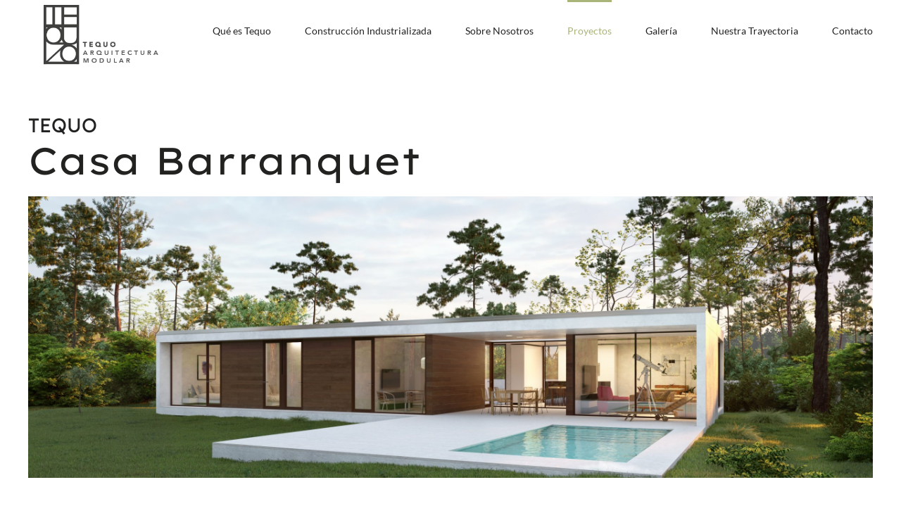

--- FILE ---
content_type: text/html; charset=UTF-8
request_url: https://tequomodular.com/casa-barranquet
body_size: 17832
content:
<!DOCTYPE html>
<html class="avada-html-layout-wide avada-html-header-position-top awb-scroll" lang="es" prefix="og: http://ogp.me/ns# fb: http://ogp.me/ns/fb#">
<head>
	<meta http-equiv="X-UA-Compatible" content="IE=edge" />
	<meta http-equiv="Content-Type" content="text/html; charset=utf-8"/>
	<meta name="viewport" content="width=device-width, initial-scale=1" />
	<script type="text/javascript" data-cookieconsent="ignore">
	window.dataLayer = window.dataLayer || [];

	function gtag() {
		dataLayer.push(arguments);
	}

	gtag("consent", "default", {
		ad_personalization: "denied",
		ad_storage: "denied",
		ad_user_data: "denied",
		analytics_storage: "denied",
		functionality_storage: "denied",
		personalization_storage: "denied",
		security_storage: "granted",
		wait_for_update: 500,
	});
	gtag("set", "ads_data_redaction", true);
	</script>
<script type="text/javascript"
		id="Cookiebot"
		src="https://consent.cookiebot.com/uc.js"
		data-implementation="wp"
		data-cbid="9542ebaa-2fa5-49b3-83a4-30186bda4365"
						data-culture="ES"
				data-blockingmode="auto"
	></script>
<title>Casa Barranquet &#8211; Tequo</title>
<meta name='robots' content='max-image-preview:large' />
<link rel='dns-prefetch' href='//www.googletagmanager.com' />
<link rel="alternate" type="application/rss+xml" title="Tequo &raquo; Feed" href="https://tequomodular.com/feed" />
<link rel="alternate" type="application/rss+xml" title="Tequo &raquo; Feed de los comentarios" href="https://tequomodular.com/comments/feed" />
					<link rel="shortcut icon" href="https://tequomodular.com/wp-content/uploads/2021/03/solo-imago.png" type="image/x-icon" />
		
		
		
		
		
		<link rel="alternate" title="oEmbed (JSON)" type="application/json+oembed" href="https://tequomodular.com/wp-json/oembed/1.0/embed?url=https%3A%2F%2Ftequomodular.com%2Fcasa-barranquet" />
<link rel="alternate" title="oEmbed (XML)" type="text/xml+oembed" href="https://tequomodular.com/wp-json/oembed/1.0/embed?url=https%3A%2F%2Ftequomodular.com%2Fcasa-barranquet&#038;format=xml" />

		<meta property="og:title" content="Casa Barranquet"/>
		<meta property="og:type" content="article"/>
		<meta property="og:url" content="https://tequomodular.com/casa-barranquet"/>
		<meta property="og:site_name" content="Tequo"/>
		<meta property="og:description" content="TEQUO 

Casa Barranquet 

Casa Barranquet       Vivienda de cuatro habitaciones, salón, cocina dos baños y trastero pensada para ofrecer un programa de habitar completo y de carácter permanente con una superficie construida total muy contenida.Una zonificación bien jerarquizada permite desarrollar distintos usos simultáneos preservando la intimidad del"/>

									<meta property="og:image" content="https://tequomodular.com/wp-content/uploads/2021/03/logo-ok-1-e1616748987179.png"/>
									<!-- This site uses the Google Analytics by ExactMetrics plugin v8.11.1 - Using Analytics tracking - https://www.exactmetrics.com/ -->
		<!-- Nota: ExactMetrics no está actualmente configurado en este sitio. El dueño del sitio necesita identificarse usando su cuenta de Google Analytics en el panel de ajustes de ExactMetrics. -->
					<!-- No tracking code set -->
				<!-- / Google Analytics by ExactMetrics -->
		<style id='wp-img-auto-sizes-contain-inline-css' type='text/css'>
img:is([sizes=auto i],[sizes^="auto," i]){contain-intrinsic-size:3000px 1500px}
/*# sourceURL=wp-img-auto-sizes-contain-inline-css */
</style>
<style id='wp-emoji-styles-inline-css' type='text/css'>

	img.wp-smiley, img.emoji {
		display: inline !important;
		border: none !important;
		box-shadow: none !important;
		height: 1em !important;
		width: 1em !important;
		margin: 0 0.07em !important;
		vertical-align: -0.1em !important;
		background: none !important;
		padding: 0 !important;
	}
/*# sourceURL=wp-emoji-styles-inline-css */
</style>
<style id='wp-block-library-inline-css' type='text/css'>
:root{--wp-block-synced-color:#7a00df;--wp-block-synced-color--rgb:122,0,223;--wp-bound-block-color:var(--wp-block-synced-color);--wp-editor-canvas-background:#ddd;--wp-admin-theme-color:#007cba;--wp-admin-theme-color--rgb:0,124,186;--wp-admin-theme-color-darker-10:#006ba1;--wp-admin-theme-color-darker-10--rgb:0,107,160.5;--wp-admin-theme-color-darker-20:#005a87;--wp-admin-theme-color-darker-20--rgb:0,90,135;--wp-admin-border-width-focus:2px}@media (min-resolution:192dpi){:root{--wp-admin-border-width-focus:1.5px}}.wp-element-button{cursor:pointer}:root .has-very-light-gray-background-color{background-color:#eee}:root .has-very-dark-gray-background-color{background-color:#313131}:root .has-very-light-gray-color{color:#eee}:root .has-very-dark-gray-color{color:#313131}:root .has-vivid-green-cyan-to-vivid-cyan-blue-gradient-background{background:linear-gradient(135deg,#00d084,#0693e3)}:root .has-purple-crush-gradient-background{background:linear-gradient(135deg,#34e2e4,#4721fb 50%,#ab1dfe)}:root .has-hazy-dawn-gradient-background{background:linear-gradient(135deg,#faaca8,#dad0ec)}:root .has-subdued-olive-gradient-background{background:linear-gradient(135deg,#fafae1,#67a671)}:root .has-atomic-cream-gradient-background{background:linear-gradient(135deg,#fdd79a,#004a59)}:root .has-nightshade-gradient-background{background:linear-gradient(135deg,#330968,#31cdcf)}:root .has-midnight-gradient-background{background:linear-gradient(135deg,#020381,#2874fc)}:root{--wp--preset--font-size--normal:16px;--wp--preset--font-size--huge:42px}.has-regular-font-size{font-size:1em}.has-larger-font-size{font-size:2.625em}.has-normal-font-size{font-size:var(--wp--preset--font-size--normal)}.has-huge-font-size{font-size:var(--wp--preset--font-size--huge)}.has-text-align-center{text-align:center}.has-text-align-left{text-align:left}.has-text-align-right{text-align:right}.has-fit-text{white-space:nowrap!important}#end-resizable-editor-section{display:none}.aligncenter{clear:both}.items-justified-left{justify-content:flex-start}.items-justified-center{justify-content:center}.items-justified-right{justify-content:flex-end}.items-justified-space-between{justify-content:space-between}.screen-reader-text{border:0;clip-path:inset(50%);height:1px;margin:-1px;overflow:hidden;padding:0;position:absolute;width:1px;word-wrap:normal!important}.screen-reader-text:focus{background-color:#ddd;clip-path:none;color:#444;display:block;font-size:1em;height:auto;left:5px;line-height:normal;padding:15px 23px 14px;text-decoration:none;top:5px;width:auto;z-index:100000}html :where(.has-border-color){border-style:solid}html :where([style*=border-top-color]){border-top-style:solid}html :where([style*=border-right-color]){border-right-style:solid}html :where([style*=border-bottom-color]){border-bottom-style:solid}html :where([style*=border-left-color]){border-left-style:solid}html :where([style*=border-width]){border-style:solid}html :where([style*=border-top-width]){border-top-style:solid}html :where([style*=border-right-width]){border-right-style:solid}html :where([style*=border-bottom-width]){border-bottom-style:solid}html :where([style*=border-left-width]){border-left-style:solid}html :where(img[class*=wp-image-]){height:auto;max-width:100%}:where(figure){margin:0 0 1em}html :where(.is-position-sticky){--wp-admin--admin-bar--position-offset:var(--wp-admin--admin-bar--height,0px)}@media screen and (max-width:600px){html :where(.is-position-sticky){--wp-admin--admin-bar--position-offset:0px}}

/*# sourceURL=wp-block-library-inline-css */
</style><style id='global-styles-inline-css' type='text/css'>
:root{--wp--preset--aspect-ratio--square: 1;--wp--preset--aspect-ratio--4-3: 4/3;--wp--preset--aspect-ratio--3-4: 3/4;--wp--preset--aspect-ratio--3-2: 3/2;--wp--preset--aspect-ratio--2-3: 2/3;--wp--preset--aspect-ratio--16-9: 16/9;--wp--preset--aspect-ratio--9-16: 9/16;--wp--preset--color--black: #000000;--wp--preset--color--cyan-bluish-gray: #abb8c3;--wp--preset--color--white: #ffffff;--wp--preset--color--pale-pink: #f78da7;--wp--preset--color--vivid-red: #cf2e2e;--wp--preset--color--luminous-vivid-orange: #ff6900;--wp--preset--color--luminous-vivid-amber: #fcb900;--wp--preset--color--light-green-cyan: #7bdcb5;--wp--preset--color--vivid-green-cyan: #00d084;--wp--preset--color--pale-cyan-blue: #8ed1fc;--wp--preset--color--vivid-cyan-blue: #0693e3;--wp--preset--color--vivid-purple: #9b51e0;--wp--preset--gradient--vivid-cyan-blue-to-vivid-purple: linear-gradient(135deg,rgb(6,147,227) 0%,rgb(155,81,224) 100%);--wp--preset--gradient--light-green-cyan-to-vivid-green-cyan: linear-gradient(135deg,rgb(122,220,180) 0%,rgb(0,208,130) 100%);--wp--preset--gradient--luminous-vivid-amber-to-luminous-vivid-orange: linear-gradient(135deg,rgb(252,185,0) 0%,rgb(255,105,0) 100%);--wp--preset--gradient--luminous-vivid-orange-to-vivid-red: linear-gradient(135deg,rgb(255,105,0) 0%,rgb(207,46,46) 100%);--wp--preset--gradient--very-light-gray-to-cyan-bluish-gray: linear-gradient(135deg,rgb(238,238,238) 0%,rgb(169,184,195) 100%);--wp--preset--gradient--cool-to-warm-spectrum: linear-gradient(135deg,rgb(74,234,220) 0%,rgb(151,120,209) 20%,rgb(207,42,186) 40%,rgb(238,44,130) 60%,rgb(251,105,98) 80%,rgb(254,248,76) 100%);--wp--preset--gradient--blush-light-purple: linear-gradient(135deg,rgb(255,206,236) 0%,rgb(152,150,240) 100%);--wp--preset--gradient--blush-bordeaux: linear-gradient(135deg,rgb(254,205,165) 0%,rgb(254,45,45) 50%,rgb(107,0,62) 100%);--wp--preset--gradient--luminous-dusk: linear-gradient(135deg,rgb(255,203,112) 0%,rgb(199,81,192) 50%,rgb(65,88,208) 100%);--wp--preset--gradient--pale-ocean: linear-gradient(135deg,rgb(255,245,203) 0%,rgb(182,227,212) 50%,rgb(51,167,181) 100%);--wp--preset--gradient--electric-grass: linear-gradient(135deg,rgb(202,248,128) 0%,rgb(113,206,126) 100%);--wp--preset--gradient--midnight: linear-gradient(135deg,rgb(2,3,129) 0%,rgb(40,116,252) 100%);--wp--preset--font-size--small: 12px;--wp--preset--font-size--medium: 20px;--wp--preset--font-size--large: 24px;--wp--preset--font-size--x-large: 42px;--wp--preset--font-size--normal: 16px;--wp--preset--font-size--xlarge: 32px;--wp--preset--font-size--huge: 48px;--wp--preset--spacing--20: 0.44rem;--wp--preset--spacing--30: 0.67rem;--wp--preset--spacing--40: 1rem;--wp--preset--spacing--50: 1.5rem;--wp--preset--spacing--60: 2.25rem;--wp--preset--spacing--70: 3.38rem;--wp--preset--spacing--80: 5.06rem;--wp--preset--shadow--natural: 6px 6px 9px rgba(0, 0, 0, 0.2);--wp--preset--shadow--deep: 12px 12px 50px rgba(0, 0, 0, 0.4);--wp--preset--shadow--sharp: 6px 6px 0px rgba(0, 0, 0, 0.2);--wp--preset--shadow--outlined: 6px 6px 0px -3px rgb(255, 255, 255), 6px 6px rgb(0, 0, 0);--wp--preset--shadow--crisp: 6px 6px 0px rgb(0, 0, 0);}:where(.is-layout-flex){gap: 0.5em;}:where(.is-layout-grid){gap: 0.5em;}body .is-layout-flex{display: flex;}.is-layout-flex{flex-wrap: wrap;align-items: center;}.is-layout-flex > :is(*, div){margin: 0;}body .is-layout-grid{display: grid;}.is-layout-grid > :is(*, div){margin: 0;}:where(.wp-block-columns.is-layout-flex){gap: 2em;}:where(.wp-block-columns.is-layout-grid){gap: 2em;}:where(.wp-block-post-template.is-layout-flex){gap: 1.25em;}:where(.wp-block-post-template.is-layout-grid){gap: 1.25em;}.has-black-color{color: var(--wp--preset--color--black) !important;}.has-cyan-bluish-gray-color{color: var(--wp--preset--color--cyan-bluish-gray) !important;}.has-white-color{color: var(--wp--preset--color--white) !important;}.has-pale-pink-color{color: var(--wp--preset--color--pale-pink) !important;}.has-vivid-red-color{color: var(--wp--preset--color--vivid-red) !important;}.has-luminous-vivid-orange-color{color: var(--wp--preset--color--luminous-vivid-orange) !important;}.has-luminous-vivid-amber-color{color: var(--wp--preset--color--luminous-vivid-amber) !important;}.has-light-green-cyan-color{color: var(--wp--preset--color--light-green-cyan) !important;}.has-vivid-green-cyan-color{color: var(--wp--preset--color--vivid-green-cyan) !important;}.has-pale-cyan-blue-color{color: var(--wp--preset--color--pale-cyan-blue) !important;}.has-vivid-cyan-blue-color{color: var(--wp--preset--color--vivid-cyan-blue) !important;}.has-vivid-purple-color{color: var(--wp--preset--color--vivid-purple) !important;}.has-black-background-color{background-color: var(--wp--preset--color--black) !important;}.has-cyan-bluish-gray-background-color{background-color: var(--wp--preset--color--cyan-bluish-gray) !important;}.has-white-background-color{background-color: var(--wp--preset--color--white) !important;}.has-pale-pink-background-color{background-color: var(--wp--preset--color--pale-pink) !important;}.has-vivid-red-background-color{background-color: var(--wp--preset--color--vivid-red) !important;}.has-luminous-vivid-orange-background-color{background-color: var(--wp--preset--color--luminous-vivid-orange) !important;}.has-luminous-vivid-amber-background-color{background-color: var(--wp--preset--color--luminous-vivid-amber) !important;}.has-light-green-cyan-background-color{background-color: var(--wp--preset--color--light-green-cyan) !important;}.has-vivid-green-cyan-background-color{background-color: var(--wp--preset--color--vivid-green-cyan) !important;}.has-pale-cyan-blue-background-color{background-color: var(--wp--preset--color--pale-cyan-blue) !important;}.has-vivid-cyan-blue-background-color{background-color: var(--wp--preset--color--vivid-cyan-blue) !important;}.has-vivid-purple-background-color{background-color: var(--wp--preset--color--vivid-purple) !important;}.has-black-border-color{border-color: var(--wp--preset--color--black) !important;}.has-cyan-bluish-gray-border-color{border-color: var(--wp--preset--color--cyan-bluish-gray) !important;}.has-white-border-color{border-color: var(--wp--preset--color--white) !important;}.has-pale-pink-border-color{border-color: var(--wp--preset--color--pale-pink) !important;}.has-vivid-red-border-color{border-color: var(--wp--preset--color--vivid-red) !important;}.has-luminous-vivid-orange-border-color{border-color: var(--wp--preset--color--luminous-vivid-orange) !important;}.has-luminous-vivid-amber-border-color{border-color: var(--wp--preset--color--luminous-vivid-amber) !important;}.has-light-green-cyan-border-color{border-color: var(--wp--preset--color--light-green-cyan) !important;}.has-vivid-green-cyan-border-color{border-color: var(--wp--preset--color--vivid-green-cyan) !important;}.has-pale-cyan-blue-border-color{border-color: var(--wp--preset--color--pale-cyan-blue) !important;}.has-vivid-cyan-blue-border-color{border-color: var(--wp--preset--color--vivid-cyan-blue) !important;}.has-vivid-purple-border-color{border-color: var(--wp--preset--color--vivid-purple) !important;}.has-vivid-cyan-blue-to-vivid-purple-gradient-background{background: var(--wp--preset--gradient--vivid-cyan-blue-to-vivid-purple) !important;}.has-light-green-cyan-to-vivid-green-cyan-gradient-background{background: var(--wp--preset--gradient--light-green-cyan-to-vivid-green-cyan) !important;}.has-luminous-vivid-amber-to-luminous-vivid-orange-gradient-background{background: var(--wp--preset--gradient--luminous-vivid-amber-to-luminous-vivid-orange) !important;}.has-luminous-vivid-orange-to-vivid-red-gradient-background{background: var(--wp--preset--gradient--luminous-vivid-orange-to-vivid-red) !important;}.has-very-light-gray-to-cyan-bluish-gray-gradient-background{background: var(--wp--preset--gradient--very-light-gray-to-cyan-bluish-gray) !important;}.has-cool-to-warm-spectrum-gradient-background{background: var(--wp--preset--gradient--cool-to-warm-spectrum) !important;}.has-blush-light-purple-gradient-background{background: var(--wp--preset--gradient--blush-light-purple) !important;}.has-blush-bordeaux-gradient-background{background: var(--wp--preset--gradient--blush-bordeaux) !important;}.has-luminous-dusk-gradient-background{background: var(--wp--preset--gradient--luminous-dusk) !important;}.has-pale-ocean-gradient-background{background: var(--wp--preset--gradient--pale-ocean) !important;}.has-electric-grass-gradient-background{background: var(--wp--preset--gradient--electric-grass) !important;}.has-midnight-gradient-background{background: var(--wp--preset--gradient--midnight) !important;}.has-small-font-size{font-size: var(--wp--preset--font-size--small) !important;}.has-medium-font-size{font-size: var(--wp--preset--font-size--medium) !important;}.has-large-font-size{font-size: var(--wp--preset--font-size--large) !important;}.has-x-large-font-size{font-size: var(--wp--preset--font-size--x-large) !important;}
/*# sourceURL=global-styles-inline-css */
</style>

<style id='classic-theme-styles-inline-css' type='text/css'>
/*! This file is auto-generated */
.wp-block-button__link{color:#fff;background-color:#32373c;border-radius:9999px;box-shadow:none;text-decoration:none;padding:calc(.667em + 2px) calc(1.333em + 2px);font-size:1.125em}.wp-block-file__button{background:#32373c;color:#fff;text-decoration:none}
/*# sourceURL=/wp-includes/css/classic-themes.min.css */
</style>
<link rel='stylesheet' id='child-style-css' href='https://tequomodular.com/wp-content/themes/Avada-Child-Theme/style.css?ver=6.9' type='text/css' media='all' />
<link rel='stylesheet' id='fusion-dynamic-css-css' href='https://tequomodular.com/wp-content/uploads/fusion-styles/aca93dd6674707b345f25b0b9c8c0256.min.css?ver=3.6.1' type='text/css' media='all' />
<script type="text/javascript" src="https://tequomodular.com/wp-includes/js/jquery/jquery.min.js?ver=3.7.1" id="jquery-core-js"></script>
<script type="text/javascript" src="https://tequomodular.com/wp-includes/js/jquery/jquery-migrate.min.js?ver=3.4.1" id="jquery-migrate-js"></script>
<link rel="https://api.w.org/" href="https://tequomodular.com/wp-json/" /><link rel="alternate" title="JSON" type="application/json" href="https://tequomodular.com/wp-json/wp/v2/pages/1041" /><link rel="EditURI" type="application/rsd+xml" title="RSD" href="https://tequomodular.com/xmlrpc.php?rsd" />
<meta name="generator" content="WordPress 6.9" />
<link rel="canonical" href="https://tequomodular.com/casa-barranquet" />
<link rel='shortlink' href='https://tequomodular.com/?p=1041' />
<meta name="generator" content="Site Kit by Google 1.170.0" /><script id="Cookiebot" src="https://consent.cookiebot.com/uc.js" data-cbid="9542ebaa-2fa5-49b3-83a4-30186bda4365" data-blockingmode="auto" type="text/javascript"></script>
<link rel="preload" href="https://tequomodular.com/wp-content/themes/Avada/includes/lib/assets/fonts/icomoon/awb-icons.woff" as="font" type="font/woff" crossorigin><link rel="preload" href="//pro.fontawesome.com/releases/v5.15.3/webfonts/fa-brands-400.woff2" as="font" type="font/woff2" crossorigin><link rel="preload" href="//pro.fontawesome.com/releases/v5.15.3/webfonts/fa-regular-400.woff2" as="font" type="font/woff2" crossorigin><link rel="preload" href="//pro.fontawesome.com/releases/v5.15.3/webfonts/fa-solid-900.woff2" as="font" type="font/woff2" crossorigin><style type="text/css" id="css-fb-visibility">@media screen and (max-width: 640px){.fusion-no-small-visibility{display:none !important;}body:not(.fusion-builder-ui-wireframe) .sm-text-align-center{text-align:center !important;}body:not(.fusion-builder-ui-wireframe) .sm-text-align-left{text-align:left !important;}body:not(.fusion-builder-ui-wireframe) .sm-text-align-right{text-align:right !important;}body:not(.fusion-builder-ui-wireframe) .sm-flex-align-center{justify-content:center !important;}body:not(.fusion-builder-ui-wireframe) .sm-flex-align-flex-start{justify-content:flex-start !important;}body:not(.fusion-builder-ui-wireframe) .sm-flex-align-flex-end{justify-content:flex-end !important;}body:not(.fusion-builder-ui-wireframe) .sm-mx-auto{margin-left:auto !important;margin-right:auto !important;}body:not(.fusion-builder-ui-wireframe) .sm-ml-auto{margin-left:auto !important;}body:not(.fusion-builder-ui-wireframe) .sm-mr-auto{margin-right:auto !important;}body:not(.fusion-builder-ui-wireframe) .fusion-absolute-position-small{position:absolute;top:auto;width:100%;}}@media screen and (min-width: 641px) and (max-width: 1024px){.fusion-no-medium-visibility{display:none !important;}body:not(.fusion-builder-ui-wireframe) .md-text-align-center{text-align:center !important;}body:not(.fusion-builder-ui-wireframe) .md-text-align-left{text-align:left !important;}body:not(.fusion-builder-ui-wireframe) .md-text-align-right{text-align:right !important;}body:not(.fusion-builder-ui-wireframe) .md-flex-align-center{justify-content:center !important;}body:not(.fusion-builder-ui-wireframe) .md-flex-align-flex-start{justify-content:flex-start !important;}body:not(.fusion-builder-ui-wireframe) .md-flex-align-flex-end{justify-content:flex-end !important;}body:not(.fusion-builder-ui-wireframe) .md-mx-auto{margin-left:auto !important;margin-right:auto !important;}body:not(.fusion-builder-ui-wireframe) .md-ml-auto{margin-left:auto !important;}body:not(.fusion-builder-ui-wireframe) .md-mr-auto{margin-right:auto !important;}body:not(.fusion-builder-ui-wireframe) .fusion-absolute-position-medium{position:absolute;top:auto;width:100%;}}@media screen and (min-width: 1025px){.fusion-no-large-visibility{display:none !important;}body:not(.fusion-builder-ui-wireframe) .lg-text-align-center{text-align:center !important;}body:not(.fusion-builder-ui-wireframe) .lg-text-align-left{text-align:left !important;}body:not(.fusion-builder-ui-wireframe) .lg-text-align-right{text-align:right !important;}body:not(.fusion-builder-ui-wireframe) .lg-flex-align-center{justify-content:center !important;}body:not(.fusion-builder-ui-wireframe) .lg-flex-align-flex-start{justify-content:flex-start !important;}body:not(.fusion-builder-ui-wireframe) .lg-flex-align-flex-end{justify-content:flex-end !important;}body:not(.fusion-builder-ui-wireframe) .lg-mx-auto{margin-left:auto !important;margin-right:auto !important;}body:not(.fusion-builder-ui-wireframe) .lg-ml-auto{margin-left:auto !important;}body:not(.fusion-builder-ui-wireframe) .lg-mr-auto{margin-right:auto !important;}body:not(.fusion-builder-ui-wireframe) .fusion-absolute-position-large{position:absolute;top:auto;width:100%;}}</style><style type="text/css">.recentcomments a{display:inline !important;padding:0 !important;margin:0 !important;}</style><link rel="icon" href="https://tequomodular.com/wp-content/uploads/2021/03/solo-imago-66x66.png" sizes="32x32" />
<link rel="icon" href="https://tequomodular.com/wp-content/uploads/2021/03/solo-imago.png" sizes="192x192" />
<link rel="apple-touch-icon" href="https://tequomodular.com/wp-content/uploads/2021/03/solo-imago.png" />
<meta name="msapplication-TileImage" content="https://tequomodular.com/wp-content/uploads/2021/03/solo-imago.png" />
		<script type="text/javascript">
			var doc = document.documentElement;
			doc.setAttribute( 'data-useragent', navigator.userAgent );
		</script>
		
	</head>

<body data-rsssl=1 class="wp-singular page-template-default page page-id-1041 wp-theme-Avada wp-child-theme-Avada-Child-Theme fusion-image-hovers fusion-pagination-sizing fusion-button_type-flat fusion-button_span-no fusion-button_gradient-linear avada-image-rollover-circle-no avada-image-rollover-yes avada-image-rollover-direction-fade fusion-body ltr fusion-sticky-header no-tablet-sticky-header no-mobile-sticky-header no-mobile-slidingbar avada-has-rev-slider-styles fusion-sub-menu-fade mobile-logo-pos-left layout-wide-mode avada-has-boxed-modal-shadow- layout-scroll-offset-full avada-has-zero-margin-offset-top fusion-top-header menu-text-align-center mobile-menu-design-classic fusion-show-pagination-text fusion-header-layout-v1 avada-responsive avada-footer-fx-none avada-menu-highlight-style-bar fusion-search-form-clean fusion-main-menu-search-overlay fusion-avatar-circle avada-dropdown-styles avada-blog-layout-large avada-blog-archive-layout-large avada-header-shadow-no avada-menu-icon-position-left avada-has-megamenu-shadow avada-has-breadcrumb-mobile-hidden avada-has-titlebar-hide avada-header-border-color-full-transparent avada-has-pagination-width_height avada-flyout-menu-direction-fade avada-ec-views-v1" >
		<a class="skip-link screen-reader-text" href="#content">Saltar al contenido</a>

	<div id="boxed-wrapper">
		<div class="fusion-sides-frame"></div>
		<div id="wrapper" class="fusion-wrapper">
			<div id="home" style="position:relative;top:-1px;"></div>
			
				
			<header class="fusion-header-wrapper">
				<div class="fusion-header-v1 fusion-logo-alignment fusion-logo-left fusion-sticky-menu-1 fusion-sticky-logo-1 fusion-mobile-logo-1  fusion-mobile-menu-design-classic">
					<div class="fusion-header-sticky-height"></div>
<div class="fusion-header">
	<div class="fusion-row">
					<div class="fusion-logo" data-margin-top="4px" data-margin-bottom="4px" data-margin-left="0px" data-margin-right="0px">
			<a class="fusion-logo-link"  href="https://tequomodular.com/" >

						<!-- standard logo -->
			<img src="https://tequomodular.com/wp-content/uploads/2021/03/logo-ok-1-e1616748987179.png" srcset="https://tequomodular.com/wp-content/uploads/2021/03/logo-ok-1-e1616748987179.png 1x" width="343" height="156" alt="Tequo Logo" data-retina_logo_url="" class="fusion-standard-logo" />

											<!-- mobile logo -->
				<img src="https://tequomodular.com/wp-content/uploads/2021/03/solo-imago.png" srcset="https://tequomodular.com/wp-content/uploads/2021/03/solo-imago.png 1x, https://tequomodular.com/wp-content/uploads/2021/03/solo-imago.png 2x" width="134" height="156" style="max-height:156px;height:auto;" alt="Tequo Logo" data-retina_logo_url="https://tequomodular.com/wp-content/uploads/2021/03/solo-imago.png" class="fusion-mobile-logo" />
			
											<!-- sticky header logo -->
				<img src="https://tequomodular.com/wp-content/uploads/2021/03/logo-ok-1-e1616748987179.png" srcset="https://tequomodular.com/wp-content/uploads/2021/03/logo-ok-1-e1616748987179.png 1x, https://tequomodular.com/wp-content/uploads/2021/03/logo-ok-1-e1616748987179.png 2x" width="343" height="156" style="max-height:156px;height:auto;" alt="Tequo Logo" data-retina_logo_url="https://tequomodular.com/wp-content/uploads/2021/03/logo-ok-1-e1616748987179.png" class="fusion-sticky-logo" />
					</a>
		</div>		<nav class="fusion-main-menu" aria-label="Menú principal"><div class="fusion-overlay-search">		<form role="search" class="searchform fusion-search-form  fusion-search-form-clean" method="get" action="https://tequomodular.com/">
			<div class="fusion-search-form-content">

				
				<div class="fusion-search-field search-field">
					<label><span class="screen-reader-text">Buscar:</span>
													<input type="search" value="" name="s" class="s" placeholder="Buscar..." required aria-required="true" aria-label="Buscar..."/>
											</label>
				</div>
				<div class="fusion-search-button search-button">
					<input type="submit" class="fusion-search-submit searchsubmit" aria-label="Buscar" value="&#xf002;" />
									</div>

				
			</div>


			
		</form>
		<div class="fusion-search-spacer"></div><a href="#" role="button" aria-label="Close Search" class="fusion-close-search"></a></div><ul id="menu-tequo_menu" class="fusion-menu"><li  id="menu-item-16"  class="menu-item menu-item-type-post_type menu-item-object-page menu-item-home menu-item-16"  data-item-id="16"><a  href="https://tequomodular.com/" class="fusion-bar-highlight"><span class="menu-text">Qué es Tequo</span></a></li><li  id="menu-item-293"  class="menu-item menu-item-type-post_type menu-item-object-page menu-item-has-children menu-item-293 fusion-dropdown-menu"  data-item-id="293"><a  href="https://tequomodular.com/construccion-industrializada" class="fusion-bar-highlight"><span class="menu-text">Construcción Industrializada</span></a><ul class="sub-menu"><li  id="menu-item-502"  class="menu-item menu-item-type-post_type menu-item-object-page menu-item-502 fusion-dropdown-submenu" ><a  href="https://tequomodular.com/memoria-de-calidades" class="fusion-bar-highlight"><span>Memoria de calidades</span></a></li><li  id="menu-item-518"  class="menu-item menu-item-type-post_type menu-item-object-page menu-item-518 fusion-dropdown-submenu" ><a  href="https://tequomodular.com/calidad" class="fusion-bar-highlight"><span>Calidad</span></a></li></ul></li><li  id="menu-item-528"  class="menu-item menu-item-type-post_type menu-item-object-page menu-item-528"  data-item-id="528"><a  href="https://tequomodular.com/sobre-nosotros" class="fusion-bar-highlight"><span class="menu-text">Sobre Nosotros</span></a></li><li  id="menu-item-494"  class="menu-item menu-item-type-custom menu-item-object-custom current-menu-ancestor current-menu-parent menu-item-has-children menu-item-494 fusion-dropdown-menu"  data-item-id="494"><a  class="fusion-bar-highlight"><span class="menu-text">Proyectos</span></a><ul class="sub-menu"><li  id="menu-item-1065"  class="menu-item menu-item-type-post_type menu-item-object-page current-menu-item page_item page-item-1041 current_page_item menu-item-1065 fusion-dropdown-submenu" ><a  href="https://tequomodular.com/casa-barranquet" class="fusion-bar-highlight"><span>Casa Barranquet</span></a></li><li  id="menu-item-236"  class="menu-item menu-item-type-post_type menu-item-object-page menu-item-236 fusion-dropdown-submenu" ><a  href="https://tequomodular.com/montesano" class="fusion-bar-highlight"><span>Montesano</span></a></li><li  id="menu-item-235"  class="menu-item menu-item-type-post_type menu-item-object-page menu-item-235 fusion-dropdown-submenu" ><a  href="https://tequomodular.com/la-caseta" class="fusion-bar-highlight"><span>La Caseta</span></a></li><li  id="menu-item-1312"  class="menu-item menu-item-type-post_type menu-item-object-page menu-item-1312 fusion-dropdown-submenu" ><a  href="https://tequomodular.com/modelo-pabellon" class="fusion-bar-highlight"><span>Modelo Pabellón</span></a></li></ul></li><li  id="menu-item-227"  class="menu-item menu-item-type-post_type menu-item-object-page menu-item-227"  data-item-id="227"><a  href="https://tequomodular.com/galeria" class="fusion-bar-highlight"><span class="menu-text">Galería</span></a></li><li  id="menu-item-598"  class="menu-item menu-item-type-post_type menu-item-object-page menu-item-598"  data-item-id="598"><a  href="https://tequomodular.com/nuestra-trayectoria" class="fusion-bar-highlight"><span class="menu-text">Nuestra Trayectoria</span></a></li><li  id="menu-item-17"  class="menu-item menu-item-type-post_type menu-item-object-page menu-item-17"  data-item-id="17"><a  href="https://tequomodular.com/contacto" class="fusion-bar-highlight"><span class="menu-text">Contacto</span></a></li></ul></nav><nav class="fusion-main-menu fusion-sticky-menu" aria-label="Main Menu Sticky"><div class="fusion-overlay-search">		<form role="search" class="searchform fusion-search-form  fusion-search-form-clean" method="get" action="https://tequomodular.com/">
			<div class="fusion-search-form-content">

				
				<div class="fusion-search-field search-field">
					<label><span class="screen-reader-text">Buscar:</span>
													<input type="search" value="" name="s" class="s" placeholder="Buscar..." required aria-required="true" aria-label="Buscar..."/>
											</label>
				</div>
				<div class="fusion-search-button search-button">
					<input type="submit" class="fusion-search-submit searchsubmit" aria-label="Buscar" value="&#xf002;" />
									</div>

				
			</div>


			
		</form>
		<div class="fusion-search-spacer"></div><a href="#" role="button" aria-label="Close Search" class="fusion-close-search"></a></div><ul id="menu-tequo_menu-1" class="fusion-menu"><li   class="menu-item menu-item-type-post_type menu-item-object-page menu-item-home menu-item-16"  data-item-id="16"><a  href="https://tequomodular.com/" class="fusion-bar-highlight"><span class="menu-text">Qué es Tequo</span></a></li><li   class="menu-item menu-item-type-post_type menu-item-object-page menu-item-has-children menu-item-293 fusion-dropdown-menu"  data-item-id="293"><a  href="https://tequomodular.com/construccion-industrializada" class="fusion-bar-highlight"><span class="menu-text">Construcción Industrializada</span></a><ul class="sub-menu"><li   class="menu-item menu-item-type-post_type menu-item-object-page menu-item-502 fusion-dropdown-submenu" ><a  href="https://tequomodular.com/memoria-de-calidades" class="fusion-bar-highlight"><span>Memoria de calidades</span></a></li><li   class="menu-item menu-item-type-post_type menu-item-object-page menu-item-518 fusion-dropdown-submenu" ><a  href="https://tequomodular.com/calidad" class="fusion-bar-highlight"><span>Calidad</span></a></li></ul></li><li   class="menu-item menu-item-type-post_type menu-item-object-page menu-item-528"  data-item-id="528"><a  href="https://tequomodular.com/sobre-nosotros" class="fusion-bar-highlight"><span class="menu-text">Sobre Nosotros</span></a></li><li   class="menu-item menu-item-type-custom menu-item-object-custom current-menu-ancestor current-menu-parent menu-item-has-children menu-item-494 fusion-dropdown-menu"  data-item-id="494"><a  class="fusion-bar-highlight"><span class="menu-text">Proyectos</span></a><ul class="sub-menu"><li   class="menu-item menu-item-type-post_type menu-item-object-page current-menu-item page_item page-item-1041 current_page_item menu-item-1065 fusion-dropdown-submenu" ><a  href="https://tequomodular.com/casa-barranquet" class="fusion-bar-highlight"><span>Casa Barranquet</span></a></li><li   class="menu-item menu-item-type-post_type menu-item-object-page menu-item-236 fusion-dropdown-submenu" ><a  href="https://tequomodular.com/montesano" class="fusion-bar-highlight"><span>Montesano</span></a></li><li   class="menu-item menu-item-type-post_type menu-item-object-page menu-item-235 fusion-dropdown-submenu" ><a  href="https://tequomodular.com/la-caseta" class="fusion-bar-highlight"><span>La Caseta</span></a></li><li   class="menu-item menu-item-type-post_type menu-item-object-page menu-item-1312 fusion-dropdown-submenu" ><a  href="https://tequomodular.com/modelo-pabellon" class="fusion-bar-highlight"><span>Modelo Pabellón</span></a></li></ul></li><li   class="menu-item menu-item-type-post_type menu-item-object-page menu-item-227"  data-item-id="227"><a  href="https://tequomodular.com/galeria" class="fusion-bar-highlight"><span class="menu-text">Galería</span></a></li><li   class="menu-item menu-item-type-post_type menu-item-object-page menu-item-598"  data-item-id="598"><a  href="https://tequomodular.com/nuestra-trayectoria" class="fusion-bar-highlight"><span class="menu-text">Nuestra Trayectoria</span></a></li><li   class="menu-item menu-item-type-post_type menu-item-object-page menu-item-17"  data-item-id="17"><a  href="https://tequomodular.com/contacto" class="fusion-bar-highlight"><span class="menu-text">Contacto</span></a></li></ul></nav><div class="fusion-mobile-navigation"><ul id="menu-tequo_menu-2" class="fusion-mobile-menu"><li   class="menu-item menu-item-type-post_type menu-item-object-page menu-item-home menu-item-16"  data-item-id="16"><a  href="https://tequomodular.com/" class="fusion-bar-highlight"><span class="menu-text">Qué es Tequo</span></a></li><li   class="menu-item menu-item-type-post_type menu-item-object-page menu-item-has-children menu-item-293 fusion-dropdown-menu"  data-item-id="293"><a  href="https://tequomodular.com/construccion-industrializada" class="fusion-bar-highlight"><span class="menu-text">Construcción Industrializada</span></a><ul class="sub-menu"><li   class="menu-item menu-item-type-post_type menu-item-object-page menu-item-502 fusion-dropdown-submenu" ><a  href="https://tequomodular.com/memoria-de-calidades" class="fusion-bar-highlight"><span>Memoria de calidades</span></a></li><li   class="menu-item menu-item-type-post_type menu-item-object-page menu-item-518 fusion-dropdown-submenu" ><a  href="https://tequomodular.com/calidad" class="fusion-bar-highlight"><span>Calidad</span></a></li></ul></li><li   class="menu-item menu-item-type-post_type menu-item-object-page menu-item-528"  data-item-id="528"><a  href="https://tequomodular.com/sobre-nosotros" class="fusion-bar-highlight"><span class="menu-text">Sobre Nosotros</span></a></li><li   class="menu-item menu-item-type-custom menu-item-object-custom current-menu-ancestor current-menu-parent menu-item-has-children menu-item-494 fusion-dropdown-menu"  data-item-id="494"><a  class="fusion-bar-highlight"><span class="menu-text">Proyectos</span></a><ul class="sub-menu"><li   class="menu-item menu-item-type-post_type menu-item-object-page current-menu-item page_item page-item-1041 current_page_item menu-item-1065 fusion-dropdown-submenu" ><a  href="https://tequomodular.com/casa-barranquet" class="fusion-bar-highlight"><span>Casa Barranquet</span></a></li><li   class="menu-item menu-item-type-post_type menu-item-object-page menu-item-236 fusion-dropdown-submenu" ><a  href="https://tequomodular.com/montesano" class="fusion-bar-highlight"><span>Montesano</span></a></li><li   class="menu-item menu-item-type-post_type menu-item-object-page menu-item-235 fusion-dropdown-submenu" ><a  href="https://tequomodular.com/la-caseta" class="fusion-bar-highlight"><span>La Caseta</span></a></li><li   class="menu-item menu-item-type-post_type menu-item-object-page menu-item-1312 fusion-dropdown-submenu" ><a  href="https://tequomodular.com/modelo-pabellon" class="fusion-bar-highlight"><span>Modelo Pabellón</span></a></li></ul></li><li   class="menu-item menu-item-type-post_type menu-item-object-page menu-item-227"  data-item-id="227"><a  href="https://tequomodular.com/galeria" class="fusion-bar-highlight"><span class="menu-text">Galería</span></a></li><li   class="menu-item menu-item-type-post_type menu-item-object-page menu-item-598"  data-item-id="598"><a  href="https://tequomodular.com/nuestra-trayectoria" class="fusion-bar-highlight"><span class="menu-text">Nuestra Trayectoria</span></a></li><li   class="menu-item menu-item-type-post_type menu-item-object-page menu-item-17"  data-item-id="17"><a  href="https://tequomodular.com/contacto" class="fusion-bar-highlight"><span class="menu-text">Contacto</span></a></li></ul></div>
<nav class="fusion-mobile-nav-holder fusion-mobile-menu-text-align-left" aria-label="Main Menu Mobile"></nav>

	<nav class="fusion-mobile-nav-holder fusion-mobile-menu-text-align-left fusion-mobile-sticky-nav-holder" aria-label="Main Menu Mobile Sticky"></nav>
					</div>
</div>
				</div>
				<div class="fusion-clearfix"></div>
			</header>
							
						<div id="sliders-container" class="fusion-slider-visibility">
					</div>
				
				
			
			
						<main id="main" class="clearfix ">
				<div class="fusion-row" style="">
<section id="content" style="width: 100%;">
					<div id="post-1041" class="post-1041 page type-page status-publish hentry">
			<span class="entry-title rich-snippet-hidden">Casa Barranquet</span><span class="vcard rich-snippet-hidden"><span class="fn"><a href="https://tequomodular.com/proyecto/author/admin_jkbjhffd" title="Entradas de admin_jKbjhffd" rel="author">admin_jKbjhffd</a></span></span><span class="updated rich-snippet-hidden">2022-01-11T11:12:09+00:00</span>
			
			<div class="post-content">
				<div class="fusion-fullwidth fullwidth-box fusion-builder-row-1 fusion-flex-container nonhundred-percent-fullwidth non-hundred-percent-height-scrolling" style="background-color: rgba(255,255,255,0);background-position: center center;background-repeat: no-repeat;border-width: 0px 0px 0px 0px;border-color:#e2e2e2;border-style:solid;" ><div class="fusion-builder-row fusion-row fusion-flex-align-items-flex-start" style="max-width:1248px;margin-left: calc(-4% / 2 );margin-right: calc(-4% / 2 );"><div class="fusion-layout-column fusion_builder_column fusion-builder-column-0 fusion_builder_column_1_1 1_1 fusion-flex-column"><div class="fusion-column-wrapper fusion-flex-justify-content-flex-start fusion-content-layout-column" style="background-position:left top;background-repeat:no-repeat;-webkit-background-size:cover;-moz-background-size:cover;-o-background-size:cover;background-size:cover;padding: 0px 0px 0px 0px;"><style type="text/css">@media only screen and (max-width:1024px) {.fusion-title.fusion-title-1{margin-top:0px!important; margin-right:0px!important;margin-bottom:0px!important;margin-left:0px!important;}}@media only screen and (max-width:640px) {.fusion-title.fusion-title-1{margin-top:10px!important; margin-right:0px!important;margin-bottom:10px!important; margin-left:0px!important;}}</style><div class="fusion-title title fusion-title-1 fusion-sep-none fusion-title-text fusion-title-size-four" style="margin-top:0px;margin-right:0px;margin-bottom:0px;margin-left:0px;"><h4 class="title-heading-left" style="font-family:&quot;Lexend Deca&quot;;font-weight:400;margin:0;"><span style="font-weight: 400;">TEQUO</span></h4></div><style type="text/css">@media only screen and (max-width:1024px) {.fusion-title.fusion-title-2{margin-top:0px!important; margin-right:0px!important;margin-bottom:0px!important;margin-left:0px!important;}}@media only screen and (max-width:640px) {.fusion-title.fusion-title-2{margin-top:10px!important; margin-right:0px!important;margin-bottom:10px!important; margin-left:0px!important;}}</style><div class="fusion-title title fusion-title-2 fusion-no-small-visibility fusion-no-medium-visibility fusion-sep-none fusion-title-text fusion-title-size-one" style="margin-top:0px;margin-right:0px;margin-bottom:0px;margin-left:0px;"><h1 class="title-heading-left" style="font-family:&quot;Lexend Exa&quot;;font-weight:400;margin:0;">Casa Barranquet</h1></div><style type="text/css">@media only screen and (max-width:1024px) {.fusion-title.fusion-title-3{margin-top:0px!important; margin-right:0px!important;margin-bottom:0px!important;margin-left:0px!important;}}@media only screen and (max-width:640px) {.fusion-title.fusion-title-3{margin-top:10px!important; margin-right:0px!important;margin-bottom:10px!important; margin-left:0px!important;}}</style><div class="fusion-title title fusion-title-3 fusion-no-large-visibility fusion-sep-none fusion-title-text fusion-title-size-two" style="margin-top:0px;margin-right:0px;margin-bottom:0px;margin-left:0px;"><h2 class="title-heading-left" style="font-family:&quot;Lexend Exa&quot;;font-weight:400;margin:0;">Casa Barranquet</h2></div></div><style type="text/css">.fusion-body .fusion-builder-column-0{width:100% !important;margin-top : 0px;margin-bottom : 20px;}.fusion-builder-column-0 > .fusion-column-wrapper {padding-top : 0px !important;padding-right : 0px !important;margin-right : 1.92%;padding-bottom : 0px !important;padding-left : 0px !important;margin-left : 1.92%;}@media only screen and (max-width:1024px) {.fusion-body .fusion-builder-column-0{width:100% !important;order : 0;}.fusion-builder-column-0 > .fusion-column-wrapper {margin-right : 1.92%;margin-left : 1.92%;}}@media only screen and (max-width:640px) {.fusion-body .fusion-builder-column-0{width:100% !important;order : 0;}.fusion-builder-column-0 > .fusion-column-wrapper {margin-right : 1.92%;margin-left : 1.92%;}}</style></div></div><style type="text/css">.fusion-body .fusion-flex-container.fusion-builder-row-1{ padding-top : 0px;margin-top : 0px;padding-right : 0px;padding-bottom : 0px;margin-bottom : 0px;padding-left : 0px;}</style></div><div class="fusion-fullwidth fullwidth-box fusion-builder-row-2 fusion-flex-container fusion-parallax-none nonhundred-percent-fullwidth non-hundred-percent-height-scrolling" style="background-color: rgba(255,255,255,0);background-image: url(&quot;https://tequomodular.com/wp-content/uploads/2021/06/IGL_Barranquet_01_01-scaled.jpg&quot;);background-position: center center;background-repeat: no-repeat;box-shadow: 0px 0px ;border-width: 0 0 0 0;border-color:#e2e2e2;border-style:solid;-webkit-background-size:cover;-moz-background-size:cover;-o-background-size:cover;background-size:cover;" ><div class="fusion-builder-row fusion-row fusion-flex-align-items-flex-start fusion-flex-justify-content-center" style="max-width:1248px;margin-left: calc(-4% / 2 );margin-right: calc(-4% / 2 );"></div><style type="text/css">.fusion-body .fusion-flex-container.fusion-builder-row-2{ padding-top : 0px;margin-top : 0;padding-right : 0px;padding-bottom : 0px;margin-bottom : 0;padding-left : 0px;min-height:400px;}</style></div><div class="fusion-fullwidth fullwidth-box fusion-builder-row-3 fusion-flex-container nonhundred-percent-fullwidth non-hundred-percent-height-scrolling" style="background-color: rgba(255,255,255,0);background-position: center center;background-repeat: no-repeat;border-width: 0px 0px 0px 0px;border-color:#e2e2e2;border-style:solid;" ><div class="fusion-builder-row fusion-row fusion-flex-align-items-flex-start" style="max-width:1248px;margin-left: calc(-4% / 2 );margin-right: calc(-4% / 2 );"><div class="fusion-layout-column fusion_builder_column fusion-builder-column-1 fusion_builder_column_1_1 1_1 fusion-flex-column"><div class="fusion-column-wrapper fusion-flex-justify-content-flex-start fusion-content-layout-column" style="background-position:left top;background-repeat:no-repeat;-webkit-background-size:cover;-moz-background-size:cover;-o-background-size:cover;background-size:cover;padding: 0px 0px 0px 0px;"><div class="fusion-separator fusion-full-width-sep" style="align-self: center;margin-left: auto;margin-right: auto;margin-top:20px;margin-bottom:20px;width:100%;"></div><div class="fusion-text fusion-text-1 proyect_justify_text" style="text-align:justify;margin-right:5%;margin-left:5%;"><p>Vivienda de cuatro habitaciones, salón, cocina dos baños y trastero pensada para ofrecer un programa de habitar completo y de carácter permanente con una superficie construida total muy contenida.<br />Una zonificación bien jerarquizada permite desarrollar distintos usos simultáneos preservando la intimidad del habitante.<br />Un generoso recibidor resuelve el acceso a las distintas zonas día-noche, público-privada o interior-exterior, sin entrar en conflicto con el resto de la vivienda. El cuarto dormitorio se abre a este último, permitiendo recibir visitas, teletrabajar u otras actividades sin interferencias.</p>
</div></div><style type="text/css">.fusion-body .fusion-builder-column-1{width:100% !important;margin-top : 0px;margin-bottom : 20px;}.fusion-builder-column-1 > .fusion-column-wrapper {padding-top : 0px !important;padding-right : 0px !important;margin-right : 1.92%;padding-bottom : 0px !important;padding-left : 0px !important;margin-left : 1.92%;}@media only screen and (max-width:1024px) {.fusion-body .fusion-builder-column-1{width:100% !important;order : 0;}.fusion-builder-column-1 > .fusion-column-wrapper {margin-right : 1.92%;margin-left : 1.92%;}}@media only screen and (max-width:640px) {.fusion-body .fusion-builder-column-1{width:100% !important;order : 0;}.fusion-builder-column-1 > .fusion-column-wrapper {margin-right : 1.92%;margin-left : 1.92%;}}</style></div></div><style type="text/css">.fusion-body .fusion-flex-container.fusion-builder-row-3{ padding-top : 0px;margin-top : 0px;padding-right : 0px;padding-bottom : 0px;margin-bottom : 0px;padding-left : 0px;}</style></div><div class="fusion-fullwidth fullwidth-box fusion-builder-row-4 fusion-flex-container nonhundred-percent-fullwidth non-hundred-percent-height-scrolling" style="background-color: rgba(255,255,255,0);background-position: center center;background-repeat: no-repeat;border-width: 0px 0px 0px 0px;border-color:#e2e2e2;border-style:solid;" ><div class="fusion-builder-row fusion-row fusion-flex-align-items-flex-start" style="max-width:1248px;margin-left: calc(-4% / 2 );margin-right: calc(-4% / 2 );"><div class="fusion-layout-column fusion_builder_column fusion-builder-column-2 fusion_builder_column_1_1 1_1 fusion-flex-column"><div class="fusion-column-wrapper fusion-flex-justify-content-flex-start fusion-content-layout-column" style="background-position:left top;background-repeat:no-repeat;-webkit-background-size:cover;-moz-background-size:cover;-o-background-size:cover;background-size:cover;padding: 0px 0px 0px 0px;"><div ><span class=" fusion-imageframe imageframe-none imageframe-1 hover-type-zoomin"><a href="https://tequomodular.com/wp-content/uploads/2021/06/IGL_Barranquet_01_02-scaled.jpg" class="fusion-lightbox" data-rel="iLightbox[5f5df273dad3a11928f]" data-caption="Casa Barraquet" data-title="Casa Barraquet" title="Casa Barraquet"><img fetchpriority="high" decoding="async" width="2560" height="1440" alt="Casa Barraquet" src="https://tequomodular.com/wp-content/uploads/2021/06/IGL_Barranquet_01_02-scaled.jpg" class="img-responsive wp-image-1044" srcset="https://tequomodular.com/wp-content/uploads/2021/06/IGL_Barranquet_01_02-200x113.jpg 200w, https://tequomodular.com/wp-content/uploads/2021/06/IGL_Barranquet_01_02-400x225.jpg 400w, https://tequomodular.com/wp-content/uploads/2021/06/IGL_Barranquet_01_02-600x338.jpg 600w, https://tequomodular.com/wp-content/uploads/2021/06/IGL_Barranquet_01_02-800x450.jpg 800w, https://tequomodular.com/wp-content/uploads/2021/06/IGL_Barranquet_01_02-1200x675.jpg 1200w, https://tequomodular.com/wp-content/uploads/2021/06/IGL_Barranquet_01_02-scaled.jpg 2560w" sizes="(max-width: 640px) 100vw, 1200px" /></a></span></div><div class="fusion-separator fusion-full-width-sep" style="align-self: center;margin-left: auto;margin-right: auto;margin-top:20px;margin-bottom:20px;width:100%;"></div><div class="fusion-text fusion-text-2 proyect_justify_text" style="text-align:justify;margin-right:5%;margin-left:5%;"><p>La zona de día proyectada, de gran riqueza espacial incorpora espacios exteriores cubiertos de gran profundidad, proporcionando espacios exteriores protegidos que permiten disfrutar del exterior durante todo el año. Una generosa abertura cenital garantiza la entrada de luz natural en todos los espacios y ofrecerá beneficiosas cualidades de ventilación natural en los meses estivales.</p>
</div></div><style type="text/css">.fusion-body .fusion-builder-column-2{width:100% !important;margin-top : 0px;margin-bottom : 20px;}.fusion-builder-column-2 > .fusion-column-wrapper {padding-top : 0px !important;padding-right : 0px !important;margin-right : 1.92%;padding-bottom : 0px !important;padding-left : 0px !important;margin-left : 1.92%;}@media only screen and (max-width:1024px) {.fusion-body .fusion-builder-column-2{width:100% !important;order : 0;}.fusion-builder-column-2 > .fusion-column-wrapper {margin-right : 1.92%;margin-left : 1.92%;}}@media only screen and (max-width:640px) {.fusion-body .fusion-builder-column-2{width:100% !important;order : 0;}.fusion-builder-column-2 > .fusion-column-wrapper {margin-right : 1.92%;margin-left : 1.92%;}}</style></div></div><style type="text/css">.fusion-body .fusion-flex-container.fusion-builder-row-4{ padding-top : 0px;margin-top : 0px;padding-right : 0px;padding-bottom : 0px;margin-bottom : 0px;padding-left : 0px;}</style></div><div class="fusion-fullwidth fullwidth-box fusion-builder-row-5 fusion-flex-container nonhundred-percent-fullwidth non-hundred-percent-height-scrolling" style="background-color: rgba(255,255,255,0);background-position: center center;background-repeat: no-repeat;border-width: 0px 0px 0px 0px;border-color:#e2e2e2;border-style:solid;" ><div class="fusion-builder-row fusion-row fusion-flex-align-items-flex-start" style="max-width:1248px;margin-left: calc(-4% / 2 );margin-right: calc(-4% / 2 );"><div class="fusion-layout-column fusion_builder_column fusion-builder-column-3 fusion_builder_column_1_1 1_1 fusion-flex-column"><div class="fusion-column-wrapper fusion-flex-justify-content-flex-start fusion-content-layout-column" style="background-position:left top;background-repeat:no-repeat;-webkit-background-size:cover;-moz-background-size:cover;-o-background-size:cover;background-size:cover;padding: 0px 0px 0px 0px;"><div ><span class=" fusion-imageframe imageframe-none imageframe-2 hover-type-zoomin"><a href="https://tequomodular.com/wp-content/uploads/2021/06/IGL_Barranquet_01_03-scaled.jpg" class="fusion-lightbox" data-rel="iLightbox[c7ceed116caf66712cc]" data-caption="Casa Barraquet" data-title="Casa Barraquet" title="Casa Barraquet"><img decoding="async" width="2560" height="1440" alt="Casa Barraquet" src="https://tequomodular.com/wp-content/uploads/2021/06/IGL_Barranquet_01_03-scaled.jpg" class="img-responsive wp-image-1045" srcset="https://tequomodular.com/wp-content/uploads/2021/06/IGL_Barranquet_01_03-200x113.jpg 200w, https://tequomodular.com/wp-content/uploads/2021/06/IGL_Barranquet_01_03-400x225.jpg 400w, https://tequomodular.com/wp-content/uploads/2021/06/IGL_Barranquet_01_03-600x338.jpg 600w, https://tequomodular.com/wp-content/uploads/2021/06/IGL_Barranquet_01_03-800x450.jpg 800w, https://tequomodular.com/wp-content/uploads/2021/06/IGL_Barranquet_01_03-1200x675.jpg 1200w, https://tequomodular.com/wp-content/uploads/2021/06/IGL_Barranquet_01_03-scaled.jpg 2560w" sizes="(max-width: 640px) 100vw, 1200px" /></a></span></div><div class="fusion-separator fusion-full-width-sep" style="align-self: center;margin-left: auto;margin-right: auto;margin-top:20px;margin-bottom:20px;width:100%;"></div><div class="fusion-text fusion-text-3 proyect_justify_text" style="text-align:justify;margin-right:5%;margin-left:5%;"><p>La cocina es abierta, con isla, vinculada a sendas zonas de comer dentro y fuera. Responde a las últimas tendencias del gran público que demanda un espacio de relación alrededor de la tradición culinaria. La sala queda abierta a la cocina, pero perfectamente separada de esta, tal y como era habitual en la vivienda unifamiliar tradicional</p>
</div></div><style type="text/css">.fusion-body .fusion-builder-column-3{width:100% !important;margin-top : 0px;margin-bottom : 20px;}.fusion-builder-column-3 > .fusion-column-wrapper {padding-top : 0px !important;padding-right : 0px !important;margin-right : 1.92%;padding-bottom : 0px !important;padding-left : 0px !important;margin-left : 1.92%;}@media only screen and (max-width:1024px) {.fusion-body .fusion-builder-column-3{width:100% !important;order : 0;}.fusion-builder-column-3 > .fusion-column-wrapper {margin-right : 1.92%;margin-left : 1.92%;}}@media only screen and (max-width:640px) {.fusion-body .fusion-builder-column-3{width:100% !important;order : 0;}.fusion-builder-column-3 > .fusion-column-wrapper {margin-right : 1.92%;margin-left : 1.92%;}}</style></div></div><style type="text/css">.fusion-body .fusion-flex-container.fusion-builder-row-5{ padding-top : 0px;margin-top : 0px;padding-right : 0px;padding-bottom : 0px;margin-bottom : 0px;padding-left : 0px;}</style></div><div class="fusion-fullwidth fullwidth-box fusion-builder-row-6 fusion-flex-container nonhundred-percent-fullwidth non-hundred-percent-height-scrolling" style="background-color: rgba(255,255,255,0);background-position: center center;background-repeat: no-repeat;border-width: 0px 0px 0px 0px;border-color:#e2e2e2;border-style:solid;" ><div class="fusion-builder-row fusion-row fusion-flex-align-items-flex-start" style="max-width:1248px;margin-left: calc(-4% / 2 );margin-right: calc(-4% / 2 );"><div class="fusion-layout-column fusion_builder_column fusion-builder-column-4 fusion_builder_column_1_1 1_1 fusion-flex-column"><div class="fusion-column-wrapper fusion-flex-justify-content-flex-start fusion-content-layout-column" style="background-position:left top;background-repeat:no-repeat;-webkit-background-size:cover;-moz-background-size:cover;-o-background-size:cover;background-size:cover;padding: 0px 0px 0px 0px;"><div ><span class=" fusion-imageframe imageframe-none imageframe-3 hover-type-zoomin"><a href="https://tequomodular.com/wp-content/uploads/2021/06/IGL_Barranquet_01_04-scaled.jpg" class="fusion-lightbox" data-rel="iLightbox[757a409fc6270d2e4a9]" data-caption="Casa Barraquet" data-title="Casa Barraquet" title="Casa Barraquet"><img decoding="async" width="2560" height="1440" alt="Casa Barraquet" src="https://tequomodular.com/wp-content/uploads/2021/06/IGL_Barranquet_01_04-scaled.jpg" class="img-responsive wp-image-1046" srcset="https://tequomodular.com/wp-content/uploads/2021/06/IGL_Barranquet_01_04-200x113.jpg 200w, https://tequomodular.com/wp-content/uploads/2021/06/IGL_Barranquet_01_04-400x225.jpg 400w, https://tequomodular.com/wp-content/uploads/2021/06/IGL_Barranquet_01_04-600x338.jpg 600w, https://tequomodular.com/wp-content/uploads/2021/06/IGL_Barranquet_01_04-800x450.jpg 800w, https://tequomodular.com/wp-content/uploads/2021/06/IGL_Barranquet_01_04-1200x675.jpg 1200w, https://tequomodular.com/wp-content/uploads/2021/06/IGL_Barranquet_01_04-scaled.jpg 2560w" sizes="(max-width: 640px) 100vw, 1200px" /></a></span></div><div class="fusion-separator fusion-full-width-sep" style="align-self: center;margin-left: auto;margin-right: auto;margin-top:20px;margin-bottom:20px;width:100%;"></div><div class="fusion-text fusion-text-4 proyect_justify_text" style="text-align:justify;margin-right:5%;margin-left:5%;"><p>Los dormitorios son amplios y funcionales. Todos incorporan armarios empotrados. El dormitorio principal, con vestidor incorporado y baño en suite adosa un amplio trastero para el almacenaje fuera de temporada.</p>
</div></div><style type="text/css">.fusion-body .fusion-builder-column-4{width:100% !important;margin-top : 0px;margin-bottom : 20px;}.fusion-builder-column-4 > .fusion-column-wrapper {padding-top : 0px !important;padding-right : 0px !important;margin-right : 1.92%;padding-bottom : 0px !important;padding-left : 0px !important;margin-left : 1.92%;}@media only screen and (max-width:1024px) {.fusion-body .fusion-builder-column-4{width:100% !important;order : 0;}.fusion-builder-column-4 > .fusion-column-wrapper {margin-right : 1.92%;margin-left : 1.92%;}}@media only screen and (max-width:640px) {.fusion-body .fusion-builder-column-4{width:100% !important;order : 0;}.fusion-builder-column-4 > .fusion-column-wrapper {margin-right : 1.92%;margin-left : 1.92%;}}</style></div></div><style type="text/css">.fusion-body .fusion-flex-container.fusion-builder-row-6{ padding-top : 0px;margin-top : 0px;padding-right : 0px;padding-bottom : 0px;margin-bottom : 0px;padding-left : 0px;}</style></div><div class="fusion-fullwidth fullwidth-box fusion-builder-row-7 fusion-flex-container nonhundred-percent-fullwidth non-hundred-percent-height-scrolling" style="background-color: rgba(255,255,255,0);background-position: center center;background-repeat: no-repeat;border-width: 0px 0px 0px 0px;border-color:#e2e2e2;border-style:solid;" ><div class="fusion-builder-row fusion-row fusion-flex-align-items-flex-start" style="max-width:1248px;margin-left: calc(-4% / 2 );margin-right: calc(-4% / 2 );"><div class="fusion-layout-column fusion_builder_column fusion-builder-column-5 fusion_builder_column_1_1 1_1 fusion-flex-column"><div class="fusion-column-wrapper fusion-flex-justify-content-flex-start fusion-content-layout-column" style="background-position:left top;background-repeat:no-repeat;-webkit-background-size:cover;-moz-background-size:cover;-o-background-size:cover;background-size:cover;padding: 0px 0px 0px 0px;"><div ><span class=" fusion-imageframe imageframe-none imageframe-4 hover-type-zoomin"><a href="https://tequomodular.com/wp-content/uploads/2021/06/IGL_Barranquet_01_06-scaled.jpg" class="fusion-lightbox" data-rel="iLightbox[d86262cbb837260b233]" data-caption="Casa Barraquet" data-title="Casa Barraquet" title="Casa Barraquet"><img decoding="async" width="2560" height="1440" alt="Casa Barraquet" src="https://tequomodular.com/wp-content/uploads/2021/06/IGL_Barranquet_01_06-scaled.jpg" class="img-responsive wp-image-1047" srcset="https://tequomodular.com/wp-content/uploads/2021/06/IGL_Barranquet_01_06-200x113.jpg 200w, https://tequomodular.com/wp-content/uploads/2021/06/IGL_Barranquet_01_06-400x225.jpg 400w, https://tequomodular.com/wp-content/uploads/2021/06/IGL_Barranquet_01_06-600x338.jpg 600w, https://tequomodular.com/wp-content/uploads/2021/06/IGL_Barranquet_01_06-800x450.jpg 800w, https://tequomodular.com/wp-content/uploads/2021/06/IGL_Barranquet_01_06-1200x675.jpg 1200w, https://tequomodular.com/wp-content/uploads/2021/06/IGL_Barranquet_01_06-scaled.jpg 2560w" sizes="(max-width: 640px) 100vw, 1200px" /></a></span></div><div class="fusion-separator fusion-full-width-sep" style="align-self: center;margin-left: auto;margin-right: auto;margin-top:20px;margin-bottom:20px;width:100%;"></div><div class="fusion-text fusion-text-5 proyect_justify_text" style="text-align:justify;margin-right:5%;margin-left:5%;"><p>La relación interior-exterior, la funcionalidad, el equilibrio y las líneas depuradas definen el carácter de esta vivienda inscribible en rectángulo de 10x20m.</p>
</div></div><style type="text/css">.fusion-body .fusion-builder-column-5{width:100% !important;margin-top : 0px;margin-bottom : 20px;}.fusion-builder-column-5 > .fusion-column-wrapper {padding-top : 0px !important;padding-right : 0px !important;margin-right : 1.92%;padding-bottom : 0px !important;padding-left : 0px !important;margin-left : 1.92%;}@media only screen and (max-width:1024px) {.fusion-body .fusion-builder-column-5{width:100% !important;order : 0;}.fusion-builder-column-5 > .fusion-column-wrapper {margin-right : 1.92%;margin-left : 1.92%;}}@media only screen and (max-width:640px) {.fusion-body .fusion-builder-column-5{width:100% !important;order : 0;}.fusion-builder-column-5 > .fusion-column-wrapper {margin-right : 1.92%;margin-left : 1.92%;}}</style></div></div><style type="text/css">.fusion-body .fusion-flex-container.fusion-builder-row-7{ padding-top : 0px;margin-top : 0px;padding-right : 0px;padding-bottom : 0px;margin-bottom : 0px;padding-left : 0px;}</style></div><div class="fusion-fullwidth fullwidth-box fusion-builder-row-8 fusion-flex-container nonhundred-percent-fullwidth non-hundred-percent-height-scrolling" style="background-color: rgba(255,255,255,0);background-position: center center;background-repeat: no-repeat;border-width: 0px 0px 0px 0px;border-color:#e2e2e2;border-style:solid;" ><div class="fusion-builder-row fusion-row fusion-flex-align-items-flex-start" style="max-width:1248px;margin-left: calc(-4% / 2 );margin-right: calc(-4% / 2 );"><div class="fusion-layout-column fusion_builder_column fusion-builder-column-6 fusion_builder_column_1_1 1_1 fusion-flex-column"><div class="fusion-column-wrapper fusion-flex-justify-content-flex-start fusion-content-layout-column" style="background-position:left top;background-repeat:no-repeat;-webkit-background-size:cover;-moz-background-size:cover;-o-background-size:cover;background-size:cover;padding: 0px 0px 0px 0px;"><div class="fusion-separator fusion-full-width-sep" style="align-self: center;margin-left: auto;margin-right: auto;margin-top:20px;margin-bottom:20px;width:100%;"></div></div><style type="text/css">.fusion-body .fusion-builder-column-6{width:100% !important;margin-top : 0px;margin-bottom : 20px;}.fusion-builder-column-6 > .fusion-column-wrapper {padding-top : 0px !important;padding-right : 0px !important;margin-right : 1.92%;padding-bottom : 0px !important;padding-left : 0px !important;margin-left : 1.92%;}@media only screen and (max-width:1024px) {.fusion-body .fusion-builder-column-6{width:100% !important;order : 0;}.fusion-builder-column-6 > .fusion-column-wrapper {margin-right : 1.92%;margin-left : 1.92%;}}@media only screen and (max-width:640px) {.fusion-body .fusion-builder-column-6{width:100% !important;order : 0;}.fusion-builder-column-6 > .fusion-column-wrapper {margin-right : 1.92%;margin-left : 1.92%;}}</style></div></div><style type="text/css">.fusion-body .fusion-flex-container.fusion-builder-row-8{ padding-top : 0px;margin-top : 0px;padding-right : 0px;padding-bottom : 0px;margin-bottom : 0px;padding-left : 0px;}</style></div><div class="fusion-fullwidth fullwidth-box fusion-builder-row-9 fusion-flex-container nonhundred-percent-fullwidth non-hundred-percent-height-scrolling" style="background-color: rgba(255,255,255,0);background-position: center center;background-repeat: no-repeat;border-width: 0px 0px 0px 0px;border-color:#e2e2e2;border-style:solid;" ><div class="fusion-builder-row fusion-row fusion-flex-align-items-flex-start" style="max-width:1248px;margin-left: calc(-4% / 2 );margin-right: calc(-4% / 2 );"><div class="fusion-layout-column fusion_builder_column fusion-builder-column-7 fusion_builder_column_1_1 1_1 fusion-flex-column"><div class="fusion-column-wrapper fusion-flex-justify-content-flex-start fusion-content-layout-column" style="background-position:left top;background-repeat:no-repeat;-webkit-background-size:cover;-moz-background-size:cover;-o-background-size:cover;background-size:cover;padding: 20px 0px 20px 0px;"><style type="text/css">@media only screen and (max-width:1024px) {.fusion-title.fusion-title-4{margin-top:0px!important; margin-right:0px!important;margin-bottom:0px!important;margin-left:0px!important;}}@media only screen and (max-width:640px) {.fusion-title.fusion-title-4{margin-top:10px!important; margin-right:0px!important;margin-bottom:10px!important; margin-left:0px!important;}}</style><div class="fusion-title title fusion-title-4 fusion-sep-none fusion-title-text fusion-title-size-one" style="font-size:45px;margin-top:0px;margin-right:0px;margin-bottom:0px;margin-left:0px;"><h1 class="title-heading-left" style="font-family:&quot;Lexend Exa&quot;;font-weight:400;margin:0;font-size:1em;">Planos</h1></div><style type="text/css">@media only screen and (max-width:1024px) {.fusion-title.fusion-title-5{margin-top:10px!important; margin-right:0px!important;margin-bottom:15px!important;margin-left:0px!important;}}@media only screen and (max-width:640px) {.fusion-title.fusion-title-5{margin-top:10px!important; margin-right:0px!important;margin-bottom:10px!important; margin-left:0px!important;}}</style><div class="fusion-title title fusion-title-5 fusion-sep-none fusion-title-text fusion-title-size-three" style="margin-top:10px;margin-right:0px;margin-bottom:15px;margin-left:0px;"><h3 class="title-heading-left" style="margin:0;color:#a9b578;">Planta</h3></div><div style="text-align:center;"><span class=" fusion-imageframe imageframe-none imageframe-5 hover-type-none"><a href="https://tequomodular.com/wp-content/uploads/2021/11/Casa-Barranquet-Planta-Tequo.png" class="fusion-lightbox" data-rel="iLightbox[7fa80ab3b9fcfd31cba]" data-title="Casa Barranquet &#8211; Planta &#8211; Tequo" title="Casa Barranquet &#8211; Planta &#8211; Tequo"><img decoding="async" width="1200" height="700" src="https://tequomodular.com/wp-content/uploads/2021/11/Casa-Barranquet-Planta-Tequo.png" alt class="img-responsive wp-image-1402" srcset="https://tequomodular.com/wp-content/uploads/2021/11/Casa-Barranquet-Planta-Tequo-200x117.png 200w, https://tequomodular.com/wp-content/uploads/2021/11/Casa-Barranquet-Planta-Tequo-400x233.png 400w, https://tequomodular.com/wp-content/uploads/2021/11/Casa-Barranquet-Planta-Tequo-600x350.png 600w, https://tequomodular.com/wp-content/uploads/2021/11/Casa-Barranquet-Planta-Tequo-800x467.png 800w, https://tequomodular.com/wp-content/uploads/2021/11/Casa-Barranquet-Planta-Tequo.png 1200w" sizes="(max-width: 640px) 100vw, 1200px" /></a></span></div></div><style type="text/css">.fusion-body .fusion-builder-column-7{width:100% !important;margin-top : 0px;margin-bottom : 20px;}.fusion-builder-column-7 > .fusion-column-wrapper {padding-top : 20px !important;padding-right : 0px !important;margin-right : 1.92%;padding-bottom : 20px !important;padding-left : 0px !important;margin-left : 1.92%;}@media only screen and (max-width:1024px) {.fusion-body .fusion-builder-column-7{width:100% !important;order : 0;}.fusion-builder-column-7 > .fusion-column-wrapper {margin-right : 1.92%;margin-left : 1.92%;}}@media only screen and (max-width:640px) {.fusion-body .fusion-builder-column-7{width:100% !important;order : 0;}.fusion-builder-column-7 > .fusion-column-wrapper {margin-right : 1.92%;margin-left : 1.92%;}}</style></div><div class="fusion-layout-column fusion_builder_column fusion-builder-column-8 fusion_builder_column_1_1 1_1 fusion-flex-column"><div class="fusion-column-wrapper fusion-flex-justify-content-flex-start fusion-content-layout-column" style="background-position:left top;background-repeat:no-repeat;-webkit-background-size:cover;-moz-background-size:cover;-o-background-size:cover;background-size:cover;padding: 0px 0px 0px 0px;"><style type="text/css">@media only screen and (max-width:1024px) {.fusion-title.fusion-title-6{margin-top:10px!important; margin-right:0px!important;margin-bottom:15px!important;margin-left:0px!important;}}@media only screen and (max-width:640px) {.fusion-title.fusion-title-6{margin-top:10px!important; margin-right:0px!important;margin-bottom:10px!important; margin-left:0px!important;}}</style><div class="fusion-title title fusion-title-6 fusion-sep-none fusion-title-text fusion-title-size-three" style="margin-top:10px;margin-right:0px;margin-bottom:15px;margin-left:0px;"><h3 class="title-heading-left" style="margin:0;color:#a9b578;">Alzado 1</h3></div><div style="text-align:center;"><span class=" fusion-imageframe imageframe-none imageframe-6 hover-type-none"><a href="https://tequomodular.com/wp-content/uploads/2021/11/Casa-Barranquet-Alzados-Tequo-1.png" class="fusion-lightbox" data-rel="iLightbox[eee3da7fc6f988a1e19]" data-title="Casa Barranquet &#8211; Alzados &#8211; Tequo" title="Casa Barranquet &#8211; Alzados &#8211; Tequo"><img decoding="async" width="1200" height="700" src="https://tequomodular.com/wp-content/uploads/2021/11/Casa-Barranquet-Alzados-Tequo-1.png" alt class="img-responsive wp-image-1406" srcset="https://tequomodular.com/wp-content/uploads/2021/11/Casa-Barranquet-Alzados-Tequo-1-200x117.png 200w, https://tequomodular.com/wp-content/uploads/2021/11/Casa-Barranquet-Alzados-Tequo-1-400x233.png 400w, https://tequomodular.com/wp-content/uploads/2021/11/Casa-Barranquet-Alzados-Tequo-1-600x350.png 600w, https://tequomodular.com/wp-content/uploads/2021/11/Casa-Barranquet-Alzados-Tequo-1-800x467.png 800w, https://tequomodular.com/wp-content/uploads/2021/11/Casa-Barranquet-Alzados-Tequo-1.png 1200w" sizes="(max-width: 640px) 100vw, 1200px" /></a></span></div></div><style type="text/css">.fusion-body .fusion-builder-column-8{width:100% !important;margin-top : 0px;margin-bottom : 20px;}.fusion-builder-column-8 > .fusion-column-wrapper {padding-top : 0px !important;padding-right : 0px !important;margin-right : 1.92%;padding-bottom : 0px !important;padding-left : 0px !important;margin-left : 1.92%;}@media only screen and (max-width:1024px) {.fusion-body .fusion-builder-column-8{width:100% !important;order : 0;}.fusion-builder-column-8 > .fusion-column-wrapper {margin-right : 1.92%;margin-left : 1.92%;}}@media only screen and (max-width:640px) {.fusion-body .fusion-builder-column-8{width:100% !important;order : 0;}.fusion-builder-column-8 > .fusion-column-wrapper {margin-right : 1.92%;margin-left : 1.92%;}}</style></div><div class="fusion-layout-column fusion_builder_column fusion-builder-column-9 fusion_builder_column_1_1 1_1 fusion-flex-column"><div class="fusion-column-wrapper fusion-flex-justify-content-flex-start fusion-content-layout-column" style="background-position:left top;background-repeat:no-repeat;-webkit-background-size:cover;-moz-background-size:cover;-o-background-size:cover;background-size:cover;padding: 0px 0px 0px 0px;"><style type="text/css">@media only screen and (max-width:1024px) {.fusion-title.fusion-title-7{margin-top:10px!important; margin-right:0px!important;margin-bottom:15px!important;margin-left:0px!important;}}@media only screen and (max-width:640px) {.fusion-title.fusion-title-7{margin-top:10px!important; margin-right:0px!important;margin-bottom:10px!important; margin-left:0px!important;}}</style><div class="fusion-title title fusion-title-7 fusion-sep-none fusion-title-text fusion-title-size-three" style="margin-top:10px;margin-right:0px;margin-bottom:15px;margin-left:0px;"><h3 class="title-heading-left" style="margin:0;color:#a9b578;">Alzado 2</h3></div><div style="text-align:center;"><span class=" fusion-imageframe imageframe-none imageframe-7 hover-type-none"><a href="https://tequomodular.com/wp-content/uploads/2021/11/Casa-Barranquet-Alzados-Tequo-3-1.png" class="fusion-lightbox" data-rel="iLightbox[602497f9647db8ed6e3]" data-title="Casa Barranquet &#8211; Alzados &#8211; Tequo 3" title="Casa Barranquet &#8211; Alzados &#8211; Tequo 3"><img decoding="async" width="1200" height="700" src="https://tequomodular.com/wp-content/uploads/2021/11/Casa-Barranquet-Alzados-Tequo-3-1.png" alt class="img-responsive wp-image-1405" srcset="https://tequomodular.com/wp-content/uploads/2021/11/Casa-Barranquet-Alzados-Tequo-3-1-200x117.png 200w, https://tequomodular.com/wp-content/uploads/2021/11/Casa-Barranquet-Alzados-Tequo-3-1-400x233.png 400w, https://tequomodular.com/wp-content/uploads/2021/11/Casa-Barranquet-Alzados-Tequo-3-1-600x350.png 600w, https://tequomodular.com/wp-content/uploads/2021/11/Casa-Barranquet-Alzados-Tequo-3-1-800x467.png 800w, https://tequomodular.com/wp-content/uploads/2021/11/Casa-Barranquet-Alzados-Tequo-3-1.png 1200w" sizes="(max-width: 640px) 100vw, 1200px" /></a></span></div></div><style type="text/css">.fusion-body .fusion-builder-column-9{width:100% !important;margin-top : 0px;margin-bottom : 20px;}.fusion-builder-column-9 > .fusion-column-wrapper {padding-top : 0px !important;padding-right : 0px !important;margin-right : 1.92%;padding-bottom : 0px !important;padding-left : 0px !important;margin-left : 1.92%;}@media only screen and (max-width:1024px) {.fusion-body .fusion-builder-column-9{width:100% !important;order : 0;}.fusion-builder-column-9 > .fusion-column-wrapper {margin-right : 1.92%;margin-left : 1.92%;}}@media only screen and (max-width:640px) {.fusion-body .fusion-builder-column-9{width:100% !important;order : 0;}.fusion-builder-column-9 > .fusion-column-wrapper {margin-right : 1.92%;margin-left : 1.92%;}}</style></div><div class="fusion-layout-column fusion_builder_column fusion-builder-column-10 fusion_builder_column_1_1 1_1 fusion-flex-column"><div class="fusion-column-wrapper fusion-flex-justify-content-flex-start fusion-content-layout-column" style="background-position:left top;background-repeat:no-repeat;-webkit-background-size:cover;-moz-background-size:cover;-o-background-size:cover;background-size:cover;padding: 0px 0px 0px 0px;"><style type="text/css">@media only screen and (max-width:1024px) {.fusion-title.fusion-title-8{margin-top:10px!important; margin-right:0px!important;margin-bottom:15px!important;margin-left:0px!important;}}@media only screen and (max-width:640px) {.fusion-title.fusion-title-8{margin-top:10px!important; margin-right:0px!important;margin-bottom:10px!important; margin-left:0px!important;}}</style><div class="fusion-title title fusion-title-8 fusion-sep-none fusion-title-text fusion-title-size-three" style="margin-top:10px;margin-right:0px;margin-bottom:15px;margin-left:0px;"><h3 class="title-heading-left" style="margin:0;color:#a9b578;">Alzado 3</h3></div><div style="text-align:center;"><span class=" fusion-imageframe imageframe-none imageframe-8 hover-type-none"><a href="https://tequomodular.com/wp-content/uploads/2021/11/Casa-Barranquet-Alzados-Tequo-2-1.png" class="fusion-lightbox" data-rel="iLightbox[b8d32231724ebcf4210]" data-title="Casa Barranquet &#8211; Alzados &#8211; Tequo 2" title="Casa Barranquet &#8211; Alzados &#8211; Tequo 2"><img decoding="async" width="1200" height="700" src="https://tequomodular.com/wp-content/uploads/2021/11/Casa-Barranquet-Alzados-Tequo-2-1.png" alt class="img-responsive wp-image-1404" srcset="https://tequomodular.com/wp-content/uploads/2021/11/Casa-Barranquet-Alzados-Tequo-2-1-200x117.png 200w, https://tequomodular.com/wp-content/uploads/2021/11/Casa-Barranquet-Alzados-Tequo-2-1-400x233.png 400w, https://tequomodular.com/wp-content/uploads/2021/11/Casa-Barranquet-Alzados-Tequo-2-1-600x350.png 600w, https://tequomodular.com/wp-content/uploads/2021/11/Casa-Barranquet-Alzados-Tequo-2-1-800x467.png 800w, https://tequomodular.com/wp-content/uploads/2021/11/Casa-Barranquet-Alzados-Tequo-2-1.png 1200w" sizes="(max-width: 640px) 100vw, 1200px" /></a></span></div>
<div class="table-2">
<table width="100%">
<thead>
<tr>
<th align="left" width="50%">SUPERFICIE ÚTIL</th>
<th align="left" width="50%">SUPERFICIE CONSTRUÍDA</th>
</tr>
</thead>
<tbody>
<tr>
<td align="left">VIVIENDA <span class="align_right">120.93 M²</span></td>
<td align="left">VIVIENDA <span class="align_right">136.67 M²</span></td>
</tr>
<tr>
<td align="left">PORCHE <span class="align_right">37.28 M²</span></td>
<td align="left">PORCHE <span class="align_right">37.16 M²</span></td>
</tr>
</tbody>
</table>
</div>

<div class="table-2">
<table width="100%">
<thead>
<tr>
<th align="left" width="50%">VIVIENDA</th>
<th align="left" width="50%">PORCHES</th>
</tr>
</thead>
<tbody>
<tr>
<td align="left">VIVIENDA<span class="align_right">120.93 M²</span></td>
<td align="left">PORCHES<span class="align_right">36.61 M²</span></td>
</tr>
<tr>
<td align="left">01 Recibidor<span class="align_right">07.83 M²</span></td>
<td align="left">11 Porche Sur<span class="align_right">30.55 M²</span></td>
</tr>
<tr>
<td align="left">02 Salón Comedor<span class="align_right">44.21 M²</span></td>
<td align="left"></td>
</tr>
<tr>
<td align="left">03 Despacho<span class="align_right">11.60 M²</span></td>
<td align="left"></td>
</tr>
<tr>
<td align="left">04 Dormitorio 3<span class="align_right">11.32 M²</span></td>
<td align="left"></td>
</tr>
<tr>
<td align="left">05 Dormitorio 2<span class="align_right">11.32 M²</span></td>
<td align="left"></td>
</tr>
<tr>
<td align="left">06 Dormitorio 1<span class="align_right">18.18 M²</span></td>
<td align="left"></td>
</tr>
<tr>
<td align="left">07 Baño 1<span class="align_right">04.93 M²</span></td>
<td align="left"></td>
</tr>
<tr>
<td align="left">08 Baño 2<span class="align_right">04.93 M²</span></td>
<td align="left"></td>
</tr>
<tr>
<td align="left">09 Corredor<span class="align_right">03.51 M²</span></td>
<td align="left"></td>
</tr>
<tr>
<td align="left">10 Trastero<span class="align_right">03.10 M²</span></td>
<td align="left"></td>
</tr>
</tbody>
</table>
</div>
</div><style type="text/css">.fusion-body .fusion-builder-column-10{width:100% !important;margin-top : 0px;margin-bottom : 20px;}.fusion-builder-column-10 > .fusion-column-wrapper {padding-top : 0px !important;padding-right : 0px !important;margin-right : 1.92%;padding-bottom : 0px !important;padding-left : 0px !important;margin-left : 1.92%;}@media only screen and (max-width:1024px) {.fusion-body .fusion-builder-column-10{width:100% !important;order : 0;}.fusion-builder-column-10 > .fusion-column-wrapper {margin-right : 1.92%;margin-left : 1.92%;}}@media only screen and (max-width:640px) {.fusion-body .fusion-builder-column-10{width:100% !important;order : 0;}.fusion-builder-column-10 > .fusion-column-wrapper {margin-right : 1.92%;margin-left : 1.92%;}}</style></div></div><style type="text/css">.fusion-body .fusion-flex-container.fusion-builder-row-9{ padding-top : 0px;margin-top : 0px;padding-right : 0px;padding-bottom : 0px;margin-bottom : 0px;padding-left : 0px;}</style></div>
							</div>
																													</div>
	</section>
						
					</div>  <!-- fusion-row -->
				</main>  <!-- #main -->
				
				
								
					
		<div class="fusion-footer">
					
	<footer class="fusion-footer-widget-area fusion-widget-area">
		<div class="fusion-row">
			<div class="fusion-columns fusion-columns-4 fusion-widget-area">
				
																									<div class="fusion-column col-lg-3 col-md-3 col-sm-3">
							<section id="contact_info-widget-2" class="fusion-footer-widget-column widget contact_info" style="border-style: solid;border-color:transparent;border-width:0px;"><h4 class="widget-title">Información de contacto</h4>
		<div class="contact-info-container">
							<p class="address">Calle Pallers 122, 46180 </br>Benaguacil – Valencia</p>
			
			
							<p class="mobile">Mobile: <a href="tel:&lt;a href=&quot;tel:+34 607848489&quot;&gt; 607 84 84 89&lt;/a&gt;"><a href="tel:+34 607848489"> 607 84 84 89</a></a></p>
			
			
												<p class="email">Email: <a href="mailto:&#116;e&#113;uo&#64;&#116;&#101;qu&#111;&#109;&#111;&#100;u&#108;a&#114;.&#99;om">tequo@tequomodular.com</a></p>
							
							<p class="web">Web: <a href="https://tequomodular.com/">
											Tequo Modular									</a></p>
					</div>
		<div style="clear:both;"></div></section>																					</div>
																										<div class="fusion-column col-lg-3 col-md-3 col-sm-3">
							<section id="custom_html-2" class="widget_text fusion-footer-widget-column widget widget_custom_html" style="border-style: solid;border-color:transparent;border-width:0px;"><h4 class="widget-title">Información</h4><div class="textwidget custom-html-widget"><ul>
<li class="page_item page-item-21"><a href="https://tequomodular.com/aviso-legal/" aria-current="page">Aviso Legal</a></li>
<li class="page_item page-item-25"><a href="https://tequomodular.com/politica-de-cookies/">Política de Cookies</a></li>
<li class="page_item page-item-3"><a href="https://tequomodular.com/politica-privacidad/">Política de Privacidad</a></li>
</ul>
</div><div style="clear:both;"></div></section>																					</div>
																										<div class="fusion-column col-lg-3 col-md-3 col-sm-3">
							<section id="custom_html-3" class="widget_text fusion-footer-widget-column widget widget_custom_html" style="border-style: solid;border-color:transparent;border-width:0px;"><h4 class="widget-title">Vivienda Modular</h4><div class="textwidget custom-html-widget"><ul>	
	<li class="page_item page-item-289"><a href="https://tequomodular.com/construccion-industrializada/">Construcción Industrializada</a></li>
	<li class="page_item page-item-499"><a href="https://tequomodular.com/memoria-de-calidades/">Memoria de calidades</a></li>
	<li class="page_item page-item-511"><a href="https://tequomodular.com/calidad/">Calidad</a></li>
</ul></div><div style="clear:both;"></div></section>																					</div>
																										<div class="fusion-column fusion-column-last col-lg-3 col-md-3 col-sm-3">
													</div>
																											
				<div class="fusion-clearfix"></div>
			</div> <!-- fusion-columns -->
		</div> <!-- fusion-row -->
	</footer> <!-- fusion-footer-widget-area -->

	
	<footer id="footer" class="fusion-footer-copyright-area fusion-footer-copyright-center">
		<div class="fusion-row">
			<div class="fusion-copyright-content">

				<div class="fusion-copyright-notice">
		<div>
		Copyright 2026 | <a href="https://tequomodular.com/">Tequo Modular</a> by <a href="https://micocographics.com/">Micoco Graphics</a> | All Rights Reserved	</div>
</div>
<div class="fusion-social-links-footer">
	<div class="fusion-social-networks"><div class="fusion-social-networks-wrapper"><a  class="fusion-social-network-icon fusion-tooltip fusion-facebook awb-icon-facebook" style data-placement="top" data-title="Facebook" data-toggle="tooltip" title="Facebook" href="#" target="_blank" rel="noreferrer"><span class="screen-reader-text">Facebook</span></a><a  class="fusion-social-network-icon fusion-tooltip fusion-twitter awb-icon-twitter" style data-placement="top" data-title="Twitter" data-toggle="tooltip" title="Twitter" href="#" target="_blank" rel="noopener noreferrer"><span class="screen-reader-text">Twitter</span></a><a  class="fusion-social-network-icon fusion-tooltip fusion-instagram awb-icon-instagram" style data-placement="top" data-title="Instagram" data-toggle="tooltip" title="Instagram" href="#" target="_blank" rel="noopener noreferrer"><span class="screen-reader-text">Instagram</span></a><a  class="fusion-social-network-icon fusion-tooltip fusion-pinterest awb-icon-pinterest" style data-placement="top" data-title="Pinterest" data-toggle="tooltip" title="Pinterest" href="#" target="_blank" rel="noopener noreferrer"><span class="screen-reader-text">Pinterest</span></a></div></div></div>

			</div> <!-- fusion-fusion-copyright-content -->
		</div> <!-- fusion-row -->
	</footer> <!-- #footer -->
		</div> <!-- fusion-footer -->

		
					<div class="fusion-sliding-bar-wrapper">
											</div>

												</div> <!-- wrapper -->
		</div> <!-- #boxed-wrapper -->
		<div class="fusion-top-frame"></div>
		<div class="fusion-bottom-frame"></div>
		<div class="fusion-boxed-shadow"></div>
		<a class="fusion-one-page-text-link fusion-page-load-link" tabindex="-1" href="#" aria-hidden="true">Page load link</a>

		<div class="avada-footer-scripts">
			<script type="speculationrules">
{"prefetch":[{"source":"document","where":{"and":[{"href_matches":"/*"},{"not":{"href_matches":["/wp-*.php","/wp-admin/*","/wp-content/uploads/*","/wp-content/*","/wp-content/plugins/*","/wp-content/themes/Avada-Child-Theme/*","/wp-content/themes/Avada/*","/*\\?(.+)"]}},{"not":{"selector_matches":"a[rel~=\"nofollow\"]"}},{"not":{"selector_matches":".no-prefetch, .no-prefetch a"}}]},"eagerness":"conservative"}]}
</script>
<script type="text/javascript">var fusionNavIsCollapsed=function(e){var t;window.innerWidth<=e.getAttribute("data-breakpoint")?(e.classList.add("collapse-enabled"),e.classList.contains("expanded")||(e.setAttribute("aria-expanded","false"),window.dispatchEvent(new Event("fusion-mobile-menu-collapsed",{bubbles:!0,cancelable:!0})))):(null!==e.querySelector(".menu-item-has-children.expanded .fusion-open-nav-submenu-on-click")&&e.querySelector(".menu-item-has-children.expanded .fusion-open-nav-submenu-on-click").click(),e.classList.remove("collapse-enabled"),e.setAttribute("aria-expanded","true"),null!==e.querySelector(".fusion-custom-menu")&&e.querySelector(".fusion-custom-menu").removeAttribute("style")),e.classList.add("no-wrapper-transition"),clearTimeout(t),t=setTimeout(()=>{e.classList.remove("no-wrapper-transition")},400),e.classList.remove("loading")},fusionRunNavIsCollapsed=function(){var e,t=document.querySelectorAll(".fusion-menu-element-wrapper");for(e=0;e<t.length;e++)fusionNavIsCollapsed(t[e])};function avadaGetScrollBarWidth(){var e,t,n,s=document.createElement("p");return s.style.width="100%",s.style.height="200px",(e=document.createElement("div")).style.position="absolute",e.style.top="0px",e.style.left="0px",e.style.visibility="hidden",e.style.width="200px",e.style.height="150px",e.style.overflow="hidden",e.appendChild(s),document.body.appendChild(e),t=s.offsetWidth,e.style.overflow="scroll",t==(n=s.offsetWidth)&&(n=e.clientWidth),document.body.removeChild(e),jQuery("html").hasClass("awb-scroll")&&10<t-n?10:t-n}fusionRunNavIsCollapsed(),window.addEventListener("fusion-resize-horizontal",fusionRunNavIsCollapsed);</script><script type="text/javascript" src="https://tequomodular.com/wp-includes/js/dist/hooks.min.js?ver=dd5603f07f9220ed27f1" id="wp-hooks-js"></script>
<script type="text/javascript" src="https://tequomodular.com/wp-includes/js/dist/i18n.min.js?ver=c26c3dc7bed366793375" id="wp-i18n-js"></script>
<script type="text/javascript" id="wp-i18n-js-after">
/* <![CDATA[ */
wp.i18n.setLocaleData( { 'text direction\u0004ltr': [ 'ltr' ] } );
//# sourceURL=wp-i18n-js-after
/* ]]> */
</script>
<script type="text/javascript" src="https://tequomodular.com/wp-content/plugins/contact-form-7/includes/swv/js/index.js?ver=6.1.4" id="swv-js"></script>
<script type="text/javascript" id="contact-form-7-js-translations">
/* <![CDATA[ */
( function( domain, translations ) {
	var localeData = translations.locale_data[ domain ] || translations.locale_data.messages;
	localeData[""].domain = domain;
	wp.i18n.setLocaleData( localeData, domain );
} )( "contact-form-7", {"translation-revision-date":"2025-12-01 15:45:40+0000","generator":"GlotPress\/4.0.3","domain":"messages","locale_data":{"messages":{"":{"domain":"messages","plural-forms":"nplurals=2; plural=n != 1;","lang":"es"},"This contact form is placed in the wrong place.":["Este formulario de contacto est\u00e1 situado en el lugar incorrecto."],"Error:":["Error:"]}},"comment":{"reference":"includes\/js\/index.js"}} );
//# sourceURL=contact-form-7-js-translations
/* ]]> */
</script>
<script type="text/javascript" id="contact-form-7-js-before">
/* <![CDATA[ */
var wpcf7 = {
    "api": {
        "root": "https:\/\/tequomodular.com\/wp-json\/",
        "namespace": "contact-form-7\/v1"
    }
};
//# sourceURL=contact-form-7-js-before
/* ]]> */
</script>
<script type="text/javascript" src="https://tequomodular.com/wp-content/plugins/contact-form-7/includes/js/index.js?ver=6.1.4" id="contact-form-7-js"></script>
<script type="text/javascript" src="https://tequomodular.com/wp-content/uploads/fusion-scripts/23e78d09366e00e8056220ba8495565c.min.js?ver=3.6.1" id="fusion-scripts-js"></script>
<script id="wp-emoji-settings" type="application/json">
{"baseUrl":"https://s.w.org/images/core/emoji/17.0.2/72x72/","ext":".png","svgUrl":"https://s.w.org/images/core/emoji/17.0.2/svg/","svgExt":".svg","source":{"concatemoji":"https://tequomodular.com/wp-includes/js/wp-emoji-release.min.js?ver=6.9"}}
</script>
<script type="module">
/* <![CDATA[ */
/*! This file is auto-generated */
const a=JSON.parse(document.getElementById("wp-emoji-settings").textContent),o=(window._wpemojiSettings=a,"wpEmojiSettingsSupports"),s=["flag","emoji"];function i(e){try{var t={supportTests:e,timestamp:(new Date).valueOf()};sessionStorage.setItem(o,JSON.stringify(t))}catch(e){}}function c(e,t,n){e.clearRect(0,0,e.canvas.width,e.canvas.height),e.fillText(t,0,0);t=new Uint32Array(e.getImageData(0,0,e.canvas.width,e.canvas.height).data);e.clearRect(0,0,e.canvas.width,e.canvas.height),e.fillText(n,0,0);const a=new Uint32Array(e.getImageData(0,0,e.canvas.width,e.canvas.height).data);return t.every((e,t)=>e===a[t])}function p(e,t){e.clearRect(0,0,e.canvas.width,e.canvas.height),e.fillText(t,0,0);var n=e.getImageData(16,16,1,1);for(let e=0;e<n.data.length;e++)if(0!==n.data[e])return!1;return!0}function u(e,t,n,a){switch(t){case"flag":return n(e,"\ud83c\udff3\ufe0f\u200d\u26a7\ufe0f","\ud83c\udff3\ufe0f\u200b\u26a7\ufe0f")?!1:!n(e,"\ud83c\udde8\ud83c\uddf6","\ud83c\udde8\u200b\ud83c\uddf6")&&!n(e,"\ud83c\udff4\udb40\udc67\udb40\udc62\udb40\udc65\udb40\udc6e\udb40\udc67\udb40\udc7f","\ud83c\udff4\u200b\udb40\udc67\u200b\udb40\udc62\u200b\udb40\udc65\u200b\udb40\udc6e\u200b\udb40\udc67\u200b\udb40\udc7f");case"emoji":return!a(e,"\ud83e\u1fac8")}return!1}function f(e,t,n,a){let r;const o=(r="undefined"!=typeof WorkerGlobalScope&&self instanceof WorkerGlobalScope?new OffscreenCanvas(300,150):document.createElement("canvas")).getContext("2d",{willReadFrequently:!0}),s=(o.textBaseline="top",o.font="600 32px Arial",{});return e.forEach(e=>{s[e]=t(o,e,n,a)}),s}function r(e){var t=document.createElement("script");t.src=e,t.defer=!0,document.head.appendChild(t)}a.supports={everything:!0,everythingExceptFlag:!0},new Promise(t=>{let n=function(){try{var e=JSON.parse(sessionStorage.getItem(o));if("object"==typeof e&&"number"==typeof e.timestamp&&(new Date).valueOf()<e.timestamp+604800&&"object"==typeof e.supportTests)return e.supportTests}catch(e){}return null}();if(!n){if("undefined"!=typeof Worker&&"undefined"!=typeof OffscreenCanvas&&"undefined"!=typeof URL&&URL.createObjectURL&&"undefined"!=typeof Blob)try{var e="postMessage("+f.toString()+"("+[JSON.stringify(s),u.toString(),c.toString(),p.toString()].join(",")+"));",a=new Blob([e],{type:"text/javascript"});const r=new Worker(URL.createObjectURL(a),{name:"wpTestEmojiSupports"});return void(r.onmessage=e=>{i(n=e.data),r.terminate(),t(n)})}catch(e){}i(n=f(s,u,c,p))}t(n)}).then(e=>{for(const n in e)a.supports[n]=e[n],a.supports.everything=a.supports.everything&&a.supports[n],"flag"!==n&&(a.supports.everythingExceptFlag=a.supports.everythingExceptFlag&&a.supports[n]);var t;a.supports.everythingExceptFlag=a.supports.everythingExceptFlag&&!a.supports.flag,a.supports.everything||((t=a.source||{}).concatemoji?r(t.concatemoji):t.wpemoji&&t.twemoji&&(r(t.twemoji),r(t.wpemoji)))});
//# sourceURL=https://tequomodular.com/wp-includes/js/wp-emoji-loader.min.js
/* ]]> */
</script>
				<script type="text/javascript">
				jQuery( document ).ready( function() {
					var ajaxurl = 'https://tequomodular.com/wp-admin/admin-ajax.php';
					if ( 0 < jQuery( '.fusion-login-nonce' ).length ) {
						jQuery.get( ajaxurl, { 'action': 'fusion_login_nonce' }, function( response ) {
							jQuery( '.fusion-login-nonce' ).html( response );
						});
					}
				});
								</script>
						</div>

			<div class="to-top-container to-top-right">
		<a href="#" id="toTop" class="fusion-top-top-link">
			<span class="screen-reader-text">Ir a Arriba</span>
		</a>
	</div>
		</body>
</html>


--- FILE ---
content_type: application/x-javascript; charset=utf-8
request_url: https://consent.cookiebot.com/9542ebaa-2fa5-49b3-83a4-30186bda4365/cc.js?renew=false&referer=tequomodular.com&dnt=false&init=false&culture=ES
body_size: 211
content:
if(console){var cookiedomainwarning='Error: The domain TEQUOMODULAR.COM is not authorized to show the cookie banner for domain group ID 9542ebaa-2fa5-49b3-83a4-30186bda4365. Please add it to the domain group in the Cookiebot Manager to authorize the domain.';if(typeof console.warn === 'function'){console.warn(cookiedomainwarning)}else{console.log(cookiedomainwarning)}};

--- FILE ---
content_type: application/x-javascript
request_url: https://consentcdn.cookiebot.com/consentconfig/9542ebaa-2fa5-49b3-83a4-30186bda4365/tequomodular.com/configuration.js
body_size: 326
content:
CookieConsent.configuration.tags.push({id:50369114,type:"script",tagID:"",innerHash:"",outerHash:"",tagHash:"5304052379472",url:"https://consent.cookiebot.com/uc.js",resolvedUrl:"https://consent.cookiebot.com/uc.js",cat:[1]});CookieConsent.configuration.tags.push({id:50369115,type:"script",tagID:"",innerHash:"",outerHash:"",tagHash:"10402449664754",url:"https://www.googletagmanager.com/gtag/js?id=UA-203301693-1",resolvedUrl:"https://www.googletagmanager.com/gtag/js?id=UA-203301693-1",cat:[3]});